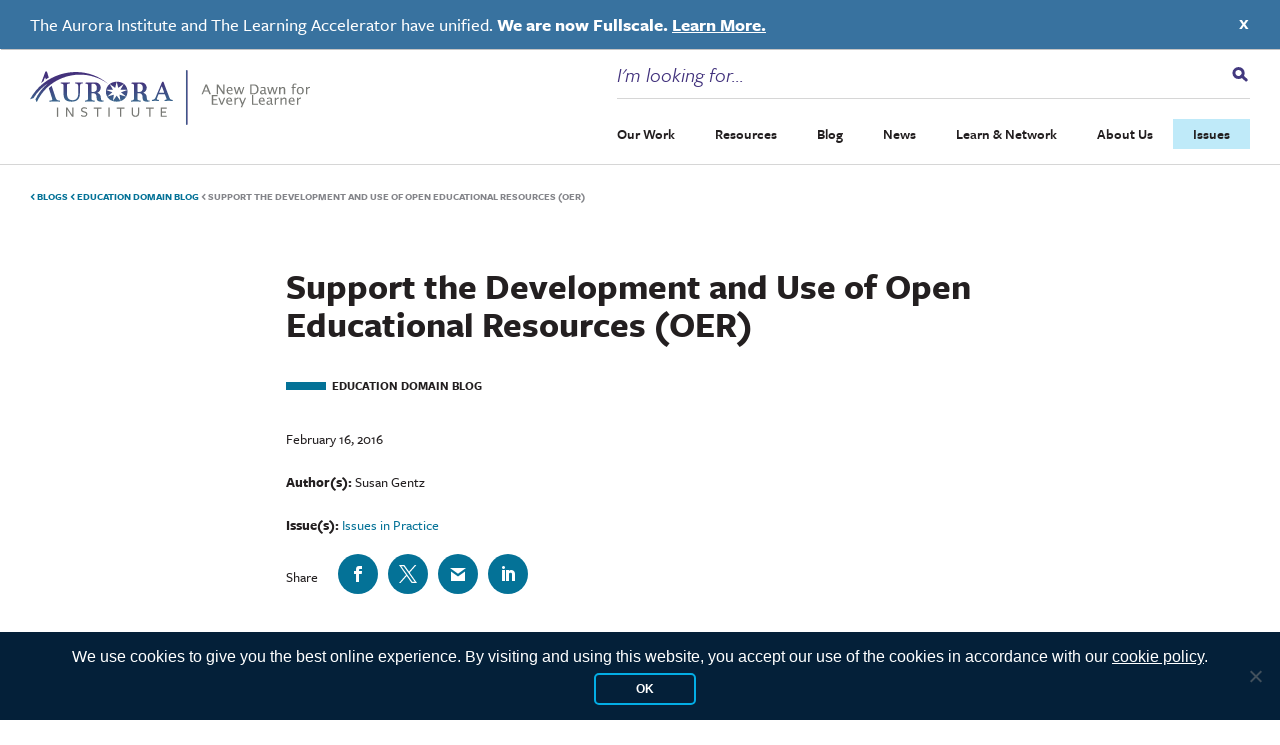

--- FILE ---
content_type: text/html; charset=UTF-8
request_url: https://aurora-institute.org/blog/support-the-development-and-use-of-open-educational-resources-oer/
body_size: 36517
content:
<!doctype html>
<html lang="en-US" class="no-js">
  <head>
  <meta charset="utf-8">
<script type="text/javascript">
/* <![CDATA[ */
var gform;gform||(document.addEventListener("gform_main_scripts_loaded",function(){gform.scriptsLoaded=!0}),document.addEventListener("gform/theme/scripts_loaded",function(){gform.themeScriptsLoaded=!0}),window.addEventListener("DOMContentLoaded",function(){gform.domLoaded=!0}),gform={domLoaded:!1,scriptsLoaded:!1,themeScriptsLoaded:!1,isFormEditor:()=>"function"==typeof InitializeEditor,callIfLoaded:function(o){return!(!gform.domLoaded||!gform.scriptsLoaded||!gform.themeScriptsLoaded&&!gform.isFormEditor()||(gform.isFormEditor()&&console.warn("The use of gform.initializeOnLoaded() is deprecated in the form editor context and will be removed in Gravity Forms 3.1."),o(),0))},initializeOnLoaded:function(o){gform.callIfLoaded(o)||(document.addEventListener("gform_main_scripts_loaded",()=>{gform.scriptsLoaded=!0,gform.callIfLoaded(o)}),document.addEventListener("gform/theme/scripts_loaded",()=>{gform.themeScriptsLoaded=!0,gform.callIfLoaded(o)}),window.addEventListener("DOMContentLoaded",()=>{gform.domLoaded=!0,gform.callIfLoaded(o)}))},hooks:{action:{},filter:{}},addAction:function(o,r,e,t){gform.addHook("action",o,r,e,t)},addFilter:function(o,r,e,t){gform.addHook("filter",o,r,e,t)},doAction:function(o){gform.doHook("action",o,arguments)},applyFilters:function(o){return gform.doHook("filter",o,arguments)},removeAction:function(o,r){gform.removeHook("action",o,r)},removeFilter:function(o,r,e){gform.removeHook("filter",o,r,e)},addHook:function(o,r,e,t,n){null==gform.hooks[o][r]&&(gform.hooks[o][r]=[]);var d=gform.hooks[o][r];null==n&&(n=r+"_"+d.length),gform.hooks[o][r].push({tag:n,callable:e,priority:t=null==t?10:t})},doHook:function(r,o,e){var t;if(e=Array.prototype.slice.call(e,1),null!=gform.hooks[r][o]&&((o=gform.hooks[r][o]).sort(function(o,r){return o.priority-r.priority}),o.forEach(function(o){"function"!=typeof(t=o.callable)&&(t=window[t]),"action"==r?t.apply(null,e):e[0]=t.apply(null,e)})),"filter"==r)return e[0]},removeHook:function(o,r,t,n){var e;null!=gform.hooks[o][r]&&(e=(e=gform.hooks[o][r]).filter(function(o,r,e){return!!(null!=n&&n!=o.tag||null!=t&&t!=o.priority)}),gform.hooks[o][r]=e)}});
/* ]]> */
</script>

  <meta http-equiv="x-ua-compatible" content="ie=edge">
  <meta name="viewport" content="width=device-width, initial-scale=1, shrink-to-fit=no">
  <script>
		// Prevents flash of unstyle cotnent for JS manipulated elements.
		document.querySelector('html').classList.remove('no-js');
	</script>
  <script>var et_site_url='https://aurora-institute.org';var et_post_id='1506';function et_core_page_resource_fallback(a,b){"undefined"===typeof b&&(b=a.sheet.cssRules&&0===a.sheet.cssRules.length);b&&(a.onerror=null,a.onload=null,a.href?a.href=et_site_url+"/?et_core_page_resource="+a.id+et_post_id:a.src&&(a.src=et_site_url+"/?et_core_page_resource="+a.id+et_post_id))}
</script><meta name='robots' content='index, follow, max-image-preview:large, max-snippet:-1, max-video-preview:-1' />
	<style>img:is([sizes="auto" i], [sizes^="auto," i]) { contain-intrinsic-size: 3000px 1500px }</style>
	
	<!-- This site is optimized with the Yoast SEO plugin v26.7 - https://yoast.com/wordpress/plugins/seo/ -->
	<title>Support the Development and Use of Open Educational Resources (OER) - Aurora Institute</title>
	<link rel="canonical" href="https://aurora-institute.org/blog/support-the-development-and-use-of-open-educational-resources-oer/" />
	<meta property="og:locale" content="en_US" />
	<meta property="og:type" content="article" />
	<meta property="og:title" content="Support the Development and Use of Open Educational Resources (OER) - Aurora Institute" />
	<meta property="og:description" content="Open educational resources (OER) are “teaching, learning, and research resources that reside in the public domain or..." />
	<meta property="og:url" content="https://aurora-institute.org/blog/support-the-development-and-use-of-open-educational-resources-oer/" />
	<meta property="og:site_name" content="Aurora Institute" />
	<meta property="article:publisher" content="https://www.facebook.com/AuroraInst" />
	<meta property="article:published_time" content="2016-02-16T05:00:00+00:00" />
	<meta property="article:modified_time" content="2022-11-07T16:55:13+00:00" />
	<meta property="og:image" content="https://aurora-institute.org/wp-content/uploads/bigstock-Education-5340453-300x199.jpg" />
	<meta name="author" content="Visceral_Dev_Admin" />
	<meta name="twitter:card" content="summary_large_image" />
	<meta name="twitter:creator" content="@Aurora_Inst" />
	<meta name="twitter:site" content="@Aurora_Inst" />
	<meta name="twitter:label1" content="Written by" />
	<meta name="twitter:data1" content="Susan Gentz" />
	<meta name="twitter:label2" content="Est. reading time" />
	<meta name="twitter:data2" content="3 minutes" />
	<script type="application/ld+json" class="yoast-schema-graph">{"@context":"https://schema.org","@graph":[{"@type":"Article","@id":"https://aurora-institute.org/blog/support-the-development-and-use-of-open-educational-resources-oer/#article","isPartOf":{"@id":"https://aurora-institute.org/blog/support-the-development-and-use-of-open-educational-resources-oer/"},"author":{"name":"Visceral_Dev_Admin","@id":"https://aurora-institute.org/#/schema/person/04f5148c6f96c665d4f7489488c5d98d"},"headline":"Support the Development and Use of Open Educational Resources (OER)","datePublished":"2016-02-16T05:00:00+00:00","dateModified":"2022-11-07T16:55:13+00:00","mainEntityOfPage":{"@id":"https://aurora-institute.org/blog/support-the-development-and-use-of-open-educational-resources-oer/"},"wordCount":433,"publisher":{"@id":"https://aurora-institute.org/#organization"},"image":{"@id":"https://aurora-institute.org/blog/support-the-development-and-use-of-open-educational-resources-oer/#primaryimage"},"thumbnailUrl":"https://aurora-institute.org/wp-content/uploads/bigstock-Education-5340453-300x199.jpg","inLanguage":"en-US"},{"@type":"WebPage","@id":"https://aurora-institute.org/blog/support-the-development-and-use-of-open-educational-resources-oer/","url":"https://aurora-institute.org/blog/support-the-development-and-use-of-open-educational-resources-oer/","name":"Support the Development and Use of Open Educational Resources (OER) - Aurora Institute","isPartOf":{"@id":"https://aurora-institute.org/#website"},"primaryImageOfPage":{"@id":"https://aurora-institute.org/blog/support-the-development-and-use-of-open-educational-resources-oer/#primaryimage"},"image":{"@id":"https://aurora-institute.org/blog/support-the-development-and-use-of-open-educational-resources-oer/#primaryimage"},"thumbnailUrl":"https://aurora-institute.org/wp-content/uploads/bigstock-Education-5340453-300x199.jpg","datePublished":"2016-02-16T05:00:00+00:00","dateModified":"2022-11-07T16:55:13+00:00","inLanguage":"en-US","potentialAction":[{"@type":"ReadAction","target":["https://aurora-institute.org/blog/support-the-development-and-use-of-open-educational-resources-oer/"]}]},{"@type":"ImageObject","inLanguage":"en-US","@id":"https://aurora-institute.org/blog/support-the-development-and-use-of-open-educational-resources-oer/#primaryimage","url":"https://aurora-institute.org/wp-content/uploads/bigstock-Education-5340453.jpg","contentUrl":"https://aurora-institute.org/wp-content/uploads/bigstock-Education-5340453.jpg","width":2560,"height":1702},{"@type":"WebSite","@id":"https://aurora-institute.org/#website","url":"https://aurora-institute.org/","name":"Aurora Institute","description":"","publisher":{"@id":"https://aurora-institute.org/#organization"},"potentialAction":[{"@type":"SearchAction","target":{"@type":"EntryPoint","urlTemplate":"https://aurora-institute.org/?s={search_term_string}"},"query-input":{"@type":"PropertyValueSpecification","valueRequired":true,"valueName":"search_term_string"}}],"inLanguage":"en-US"},{"@type":"Organization","@id":"https://aurora-institute.org/#organization","name":"Aurora Institute","url":"https://aurora-institute.org/","logo":{"@type":"ImageObject","inLanguage":"en-US","@id":"https://aurora-institute.org/#/schema/logo/image/","url":"https://aurora-institute.org/wp-content/uploads/AI-logo.png","contentUrl":"https://aurora-institute.org/wp-content/uploads/AI-logo.png","width":714,"height":156,"caption":"Aurora Institute"},"image":{"@id":"https://aurora-institute.org/#/schema/logo/image/"},"sameAs":["https://www.facebook.com/AuroraInst","https://x.com/Aurora_Inst","https://www.youtube.com/user/inacolvideo"]},{"@type":"Person","@id":"https://aurora-institute.org/#/schema/person/04f5148c6f96c665d4f7489488c5d98d","name":"Visceral_Dev_Admin","image":{"@type":"ImageObject","inLanguage":"en-US","@id":"https://aurora-institute.org/#/schema/person/image/","url":"https://secure.gravatar.com/avatar/659656c63d54cf515637eb66499864db6774ac428a61168e606c7895b044b89a?s=96&d=mm&r=g","contentUrl":"https://secure.gravatar.com/avatar/659656c63d54cf515637eb66499864db6774ac428a61168e606c7895b044b89a?s=96&d=mm&r=g","caption":"Visceral_Dev_Admin"}}]}</script>
	<!-- / Yoast SEO plugin. -->


<link rel='dns-prefetch' href='//js.hs-scripts.com' />
<link rel='dns-prefetch' href='//www.googletagmanager.com' />
<link rel='dns-prefetch' href='//fonts.googleapis.com' />
<link rel='dns-prefetch' href='//use.typekit.net' />
<script type="text/javascript">
/* <![CDATA[ */
window._wpemojiSettings = {"baseUrl":"https:\/\/s.w.org\/images\/core\/emoji\/16.0.1\/72x72\/","ext":".png","svgUrl":"https:\/\/s.w.org\/images\/core\/emoji\/16.0.1\/svg\/","svgExt":".svg","source":{"concatemoji":"https:\/\/aurora-institute.org\/wp-includes\/js\/wp-emoji-release.min.js?ver=6.8.3"}};
/*! This file is auto-generated */
!function(s,n){var o,i,e;function c(e){try{var t={supportTests:e,timestamp:(new Date).valueOf()};sessionStorage.setItem(o,JSON.stringify(t))}catch(e){}}function p(e,t,n){e.clearRect(0,0,e.canvas.width,e.canvas.height),e.fillText(t,0,0);var t=new Uint32Array(e.getImageData(0,0,e.canvas.width,e.canvas.height).data),a=(e.clearRect(0,0,e.canvas.width,e.canvas.height),e.fillText(n,0,0),new Uint32Array(e.getImageData(0,0,e.canvas.width,e.canvas.height).data));return t.every(function(e,t){return e===a[t]})}function u(e,t){e.clearRect(0,0,e.canvas.width,e.canvas.height),e.fillText(t,0,0);for(var n=e.getImageData(16,16,1,1),a=0;a<n.data.length;a++)if(0!==n.data[a])return!1;return!0}function f(e,t,n,a){switch(t){case"flag":return n(e,"\ud83c\udff3\ufe0f\u200d\u26a7\ufe0f","\ud83c\udff3\ufe0f\u200b\u26a7\ufe0f")?!1:!n(e,"\ud83c\udde8\ud83c\uddf6","\ud83c\udde8\u200b\ud83c\uddf6")&&!n(e,"\ud83c\udff4\udb40\udc67\udb40\udc62\udb40\udc65\udb40\udc6e\udb40\udc67\udb40\udc7f","\ud83c\udff4\u200b\udb40\udc67\u200b\udb40\udc62\u200b\udb40\udc65\u200b\udb40\udc6e\u200b\udb40\udc67\u200b\udb40\udc7f");case"emoji":return!a(e,"\ud83e\udedf")}return!1}function g(e,t,n,a){var r="undefined"!=typeof WorkerGlobalScope&&self instanceof WorkerGlobalScope?new OffscreenCanvas(300,150):s.createElement("canvas"),o=r.getContext("2d",{willReadFrequently:!0}),i=(o.textBaseline="top",o.font="600 32px Arial",{});return e.forEach(function(e){i[e]=t(o,e,n,a)}),i}function t(e){var t=s.createElement("script");t.src=e,t.defer=!0,s.head.appendChild(t)}"undefined"!=typeof Promise&&(o="wpEmojiSettingsSupports",i=["flag","emoji"],n.supports={everything:!0,everythingExceptFlag:!0},e=new Promise(function(e){s.addEventListener("DOMContentLoaded",e,{once:!0})}),new Promise(function(t){var n=function(){try{var e=JSON.parse(sessionStorage.getItem(o));if("object"==typeof e&&"number"==typeof e.timestamp&&(new Date).valueOf()<e.timestamp+604800&&"object"==typeof e.supportTests)return e.supportTests}catch(e){}return null}();if(!n){if("undefined"!=typeof Worker&&"undefined"!=typeof OffscreenCanvas&&"undefined"!=typeof URL&&URL.createObjectURL&&"undefined"!=typeof Blob)try{var e="postMessage("+g.toString()+"("+[JSON.stringify(i),f.toString(),p.toString(),u.toString()].join(",")+"));",a=new Blob([e],{type:"text/javascript"}),r=new Worker(URL.createObjectURL(a),{name:"wpTestEmojiSupports"});return void(r.onmessage=function(e){c(n=e.data),r.terminate(),t(n)})}catch(e){}c(n=g(i,f,p,u))}t(n)}).then(function(e){for(var t in e)n.supports[t]=e[t],n.supports.everything=n.supports.everything&&n.supports[t],"flag"!==t&&(n.supports.everythingExceptFlag=n.supports.everythingExceptFlag&&n.supports[t]);n.supports.everythingExceptFlag=n.supports.everythingExceptFlag&&!n.supports.flag,n.DOMReady=!1,n.readyCallback=function(){n.DOMReady=!0}}).then(function(){return e}).then(function(){var e;n.supports.everything||(n.readyCallback(),(e=n.source||{}).concatemoji?t(e.concatemoji):e.wpemoji&&e.twemoji&&(t(e.twemoji),t(e.wpemoji)))}))}((window,document),window._wpemojiSettings);
/* ]]> */
</script>
<link rel='stylesheet' id='wpmf-bakery-style-css' href='https://aurora-institute.org/wp-content/plugins/wp-media-folder/assets/css/vc_style.css?ver=6.1.9' type='text/css' media='all' />
<link rel='stylesheet' id='wpmf-bakery-display-gallery-style-css' href='https://aurora-institute.org/wp-content/plugins/wp-media-folder/assets/css/display-gallery/style-display-gallery.css?ver=6.1.9' type='text/css' media='all' />
<style id='wp-emoji-styles-inline-css' type='text/css'>

	img.wp-smiley, img.emoji {
		display: inline !important;
		border: none !important;
		box-shadow: none !important;
		height: 1em !important;
		width: 1em !important;
		margin: 0 0.07em !important;
		vertical-align: -0.1em !important;
		background: none !important;
		padding: 0 !important;
	}
</style>
<link rel='stylesheet' id='wp-block-library-css' href='https://aurora-institute.org/wp-includes/css/dist/block-library/style.min.css?ver=6.8.3' type='text/css' media='all' />
<style id='safe-svg-svg-icon-style-inline-css' type='text/css'>
.safe-svg-cover{text-align:center}.safe-svg-cover .safe-svg-inside{display:inline-block;max-width:100%}.safe-svg-cover svg{fill:currentColor;height:100%;max-height:100%;max-width:100%;width:100%}

</style>
<link rel='stylesheet' id='wpmf-gallery-popup-style-css' href='https://aurora-institute.org/wp-content/plugins/wp-media-folder/assets/css/display-gallery/magnific-popup.css?ver=0.9.9' type='text/css' media='all' />
<link rel='stylesheet' id='wpmf-gallery-style-css' href='https://aurora-institute.org/wp-content/plugins/wp-media-folder/assets/css/display-gallery/style-display-gallery.css?ver=6.1.9' type='text/css' media='all' />
<link rel='stylesheet' id='wpmf-slick-style-css' href='https://aurora-institute.org/wp-content/plugins/wp-media-folder/assets/js/slick/slick.css?ver=6.1.9' type='text/css' media='all' />
<link rel='stylesheet' id='wpmf-slick-theme-style-css' href='https://aurora-institute.org/wp-content/plugins/wp-media-folder/assets/js/slick/slick-theme.css?ver=6.1.9' type='text/css' media='all' />
<link rel='stylesheet' id='wp-components-css' href='https://aurora-institute.org/wp-includes/css/dist/components/style.min.css?ver=6.8.3' type='text/css' media='all' />
<link rel='stylesheet' id='wp-preferences-css' href='https://aurora-institute.org/wp-includes/css/dist/preferences/style.min.css?ver=6.8.3' type='text/css' media='all' />
<link rel='stylesheet' id='wp-block-editor-css' href='https://aurora-institute.org/wp-includes/css/dist/block-editor/style.min.css?ver=6.8.3' type='text/css' media='all' />
<link rel='stylesheet' id='popup-maker-block-library-style-css' href='https://aurora-institute.org/wp-content/plugins/popup-maker/dist/packages/block-library-style.css?ver=dbea705cfafe089d65f1' type='text/css' media='all' />
<style id='global-styles-inline-css' type='text/css'>
:root{--wp--preset--aspect-ratio--square: 1;--wp--preset--aspect-ratio--4-3: 4/3;--wp--preset--aspect-ratio--3-4: 3/4;--wp--preset--aspect-ratio--3-2: 3/2;--wp--preset--aspect-ratio--2-3: 2/3;--wp--preset--aspect-ratio--16-9: 16/9;--wp--preset--aspect-ratio--9-16: 9/16;--wp--preset--color--black: #000000;--wp--preset--color--cyan-bluish-gray: #abb8c3;--wp--preset--color--white: #ffffff;--wp--preset--color--pale-pink: #f78da7;--wp--preset--color--vivid-red: #cf2e2e;--wp--preset--color--luminous-vivid-orange: #ff6900;--wp--preset--color--luminous-vivid-amber: #fcb900;--wp--preset--color--light-green-cyan: #7bdcb5;--wp--preset--color--vivid-green-cyan: #00d084;--wp--preset--color--pale-cyan-blue: #8ed1fc;--wp--preset--color--vivid-cyan-blue: #0693e3;--wp--preset--color--vivid-purple: #9b51e0;--wp--preset--gradient--vivid-cyan-blue-to-vivid-purple: linear-gradient(135deg,rgba(6,147,227,1) 0%,rgb(155,81,224) 100%);--wp--preset--gradient--light-green-cyan-to-vivid-green-cyan: linear-gradient(135deg,rgb(122,220,180) 0%,rgb(0,208,130) 100%);--wp--preset--gradient--luminous-vivid-amber-to-luminous-vivid-orange: linear-gradient(135deg,rgba(252,185,0,1) 0%,rgba(255,105,0,1) 100%);--wp--preset--gradient--luminous-vivid-orange-to-vivid-red: linear-gradient(135deg,rgba(255,105,0,1) 0%,rgb(207,46,46) 100%);--wp--preset--gradient--very-light-gray-to-cyan-bluish-gray: linear-gradient(135deg,rgb(238,238,238) 0%,rgb(169,184,195) 100%);--wp--preset--gradient--cool-to-warm-spectrum: linear-gradient(135deg,rgb(74,234,220) 0%,rgb(151,120,209) 20%,rgb(207,42,186) 40%,rgb(238,44,130) 60%,rgb(251,105,98) 80%,rgb(254,248,76) 100%);--wp--preset--gradient--blush-light-purple: linear-gradient(135deg,rgb(255,206,236) 0%,rgb(152,150,240) 100%);--wp--preset--gradient--blush-bordeaux: linear-gradient(135deg,rgb(254,205,165) 0%,rgb(254,45,45) 50%,rgb(107,0,62) 100%);--wp--preset--gradient--luminous-dusk: linear-gradient(135deg,rgb(255,203,112) 0%,rgb(199,81,192) 50%,rgb(65,88,208) 100%);--wp--preset--gradient--pale-ocean: linear-gradient(135deg,rgb(255,245,203) 0%,rgb(182,227,212) 50%,rgb(51,167,181) 100%);--wp--preset--gradient--electric-grass: linear-gradient(135deg,rgb(202,248,128) 0%,rgb(113,206,126) 100%);--wp--preset--gradient--midnight: linear-gradient(135deg,rgb(2,3,129) 0%,rgb(40,116,252) 100%);--wp--preset--font-size--small: 13px;--wp--preset--font-size--medium: 20px;--wp--preset--font-size--large: 36px;--wp--preset--font-size--x-large: 42px;--wp--preset--spacing--20: 0.44rem;--wp--preset--spacing--30: 0.67rem;--wp--preset--spacing--40: 1rem;--wp--preset--spacing--50: 1.5rem;--wp--preset--spacing--60: 2.25rem;--wp--preset--spacing--70: 3.38rem;--wp--preset--spacing--80: 5.06rem;--wp--preset--shadow--natural: 6px 6px 9px rgba(0, 0, 0, 0.2);--wp--preset--shadow--deep: 12px 12px 50px rgba(0, 0, 0, 0.4);--wp--preset--shadow--sharp: 6px 6px 0px rgba(0, 0, 0, 0.2);--wp--preset--shadow--outlined: 6px 6px 0px -3px rgba(255, 255, 255, 1), 6px 6px rgba(0, 0, 0, 1);--wp--preset--shadow--crisp: 6px 6px 0px rgba(0, 0, 0, 1);}:where(body) { margin: 0; }.wp-site-blocks > .alignleft { float: left; margin-right: 2em; }.wp-site-blocks > .alignright { float: right; margin-left: 2em; }.wp-site-blocks > .aligncenter { justify-content: center; margin-left: auto; margin-right: auto; }:where(.is-layout-flex){gap: 0.5em;}:where(.is-layout-grid){gap: 0.5em;}.is-layout-flow > .alignleft{float: left;margin-inline-start: 0;margin-inline-end: 2em;}.is-layout-flow > .alignright{float: right;margin-inline-start: 2em;margin-inline-end: 0;}.is-layout-flow > .aligncenter{margin-left: auto !important;margin-right: auto !important;}.is-layout-constrained > .alignleft{float: left;margin-inline-start: 0;margin-inline-end: 2em;}.is-layout-constrained > .alignright{float: right;margin-inline-start: 2em;margin-inline-end: 0;}.is-layout-constrained > .aligncenter{margin-left: auto !important;margin-right: auto !important;}.is-layout-constrained > :where(:not(.alignleft):not(.alignright):not(.alignfull)){margin-left: auto !important;margin-right: auto !important;}body .is-layout-flex{display: flex;}.is-layout-flex{flex-wrap: wrap;align-items: center;}.is-layout-flex > :is(*, div){margin: 0;}body .is-layout-grid{display: grid;}.is-layout-grid > :is(*, div){margin: 0;}body{padding-top: 0px;padding-right: 0px;padding-bottom: 0px;padding-left: 0px;}a:where(:not(.wp-element-button)){text-decoration: underline;}:root :where(.wp-element-button, .wp-block-button__link){background-color: #32373c;border-width: 0;color: #fff;font-family: inherit;font-size: inherit;line-height: inherit;padding: calc(0.667em + 2px) calc(1.333em + 2px);text-decoration: none;}.has-black-color{color: var(--wp--preset--color--black) !important;}.has-cyan-bluish-gray-color{color: var(--wp--preset--color--cyan-bluish-gray) !important;}.has-white-color{color: var(--wp--preset--color--white) !important;}.has-pale-pink-color{color: var(--wp--preset--color--pale-pink) !important;}.has-vivid-red-color{color: var(--wp--preset--color--vivid-red) !important;}.has-luminous-vivid-orange-color{color: var(--wp--preset--color--luminous-vivid-orange) !important;}.has-luminous-vivid-amber-color{color: var(--wp--preset--color--luminous-vivid-amber) !important;}.has-light-green-cyan-color{color: var(--wp--preset--color--light-green-cyan) !important;}.has-vivid-green-cyan-color{color: var(--wp--preset--color--vivid-green-cyan) !important;}.has-pale-cyan-blue-color{color: var(--wp--preset--color--pale-cyan-blue) !important;}.has-vivid-cyan-blue-color{color: var(--wp--preset--color--vivid-cyan-blue) !important;}.has-vivid-purple-color{color: var(--wp--preset--color--vivid-purple) !important;}.has-black-background-color{background-color: var(--wp--preset--color--black) !important;}.has-cyan-bluish-gray-background-color{background-color: var(--wp--preset--color--cyan-bluish-gray) !important;}.has-white-background-color{background-color: var(--wp--preset--color--white) !important;}.has-pale-pink-background-color{background-color: var(--wp--preset--color--pale-pink) !important;}.has-vivid-red-background-color{background-color: var(--wp--preset--color--vivid-red) !important;}.has-luminous-vivid-orange-background-color{background-color: var(--wp--preset--color--luminous-vivid-orange) !important;}.has-luminous-vivid-amber-background-color{background-color: var(--wp--preset--color--luminous-vivid-amber) !important;}.has-light-green-cyan-background-color{background-color: var(--wp--preset--color--light-green-cyan) !important;}.has-vivid-green-cyan-background-color{background-color: var(--wp--preset--color--vivid-green-cyan) !important;}.has-pale-cyan-blue-background-color{background-color: var(--wp--preset--color--pale-cyan-blue) !important;}.has-vivid-cyan-blue-background-color{background-color: var(--wp--preset--color--vivid-cyan-blue) !important;}.has-vivid-purple-background-color{background-color: var(--wp--preset--color--vivid-purple) !important;}.has-black-border-color{border-color: var(--wp--preset--color--black) !important;}.has-cyan-bluish-gray-border-color{border-color: var(--wp--preset--color--cyan-bluish-gray) !important;}.has-white-border-color{border-color: var(--wp--preset--color--white) !important;}.has-pale-pink-border-color{border-color: var(--wp--preset--color--pale-pink) !important;}.has-vivid-red-border-color{border-color: var(--wp--preset--color--vivid-red) !important;}.has-luminous-vivid-orange-border-color{border-color: var(--wp--preset--color--luminous-vivid-orange) !important;}.has-luminous-vivid-amber-border-color{border-color: var(--wp--preset--color--luminous-vivid-amber) !important;}.has-light-green-cyan-border-color{border-color: var(--wp--preset--color--light-green-cyan) !important;}.has-vivid-green-cyan-border-color{border-color: var(--wp--preset--color--vivid-green-cyan) !important;}.has-pale-cyan-blue-border-color{border-color: var(--wp--preset--color--pale-cyan-blue) !important;}.has-vivid-cyan-blue-border-color{border-color: var(--wp--preset--color--vivid-cyan-blue) !important;}.has-vivid-purple-border-color{border-color: var(--wp--preset--color--vivid-purple) !important;}.has-vivid-cyan-blue-to-vivid-purple-gradient-background{background: var(--wp--preset--gradient--vivid-cyan-blue-to-vivid-purple) !important;}.has-light-green-cyan-to-vivid-green-cyan-gradient-background{background: var(--wp--preset--gradient--light-green-cyan-to-vivid-green-cyan) !important;}.has-luminous-vivid-amber-to-luminous-vivid-orange-gradient-background{background: var(--wp--preset--gradient--luminous-vivid-amber-to-luminous-vivid-orange) !important;}.has-luminous-vivid-orange-to-vivid-red-gradient-background{background: var(--wp--preset--gradient--luminous-vivid-orange-to-vivid-red) !important;}.has-very-light-gray-to-cyan-bluish-gray-gradient-background{background: var(--wp--preset--gradient--very-light-gray-to-cyan-bluish-gray) !important;}.has-cool-to-warm-spectrum-gradient-background{background: var(--wp--preset--gradient--cool-to-warm-spectrum) !important;}.has-blush-light-purple-gradient-background{background: var(--wp--preset--gradient--blush-light-purple) !important;}.has-blush-bordeaux-gradient-background{background: var(--wp--preset--gradient--blush-bordeaux) !important;}.has-luminous-dusk-gradient-background{background: var(--wp--preset--gradient--luminous-dusk) !important;}.has-pale-ocean-gradient-background{background: var(--wp--preset--gradient--pale-ocean) !important;}.has-electric-grass-gradient-background{background: var(--wp--preset--gradient--electric-grass) !important;}.has-midnight-gradient-background{background: var(--wp--preset--gradient--midnight) !important;}.has-small-font-size{font-size: var(--wp--preset--font-size--small) !important;}.has-medium-font-size{font-size: var(--wp--preset--font-size--medium) !important;}.has-large-font-size{font-size: var(--wp--preset--font-size--large) !important;}.has-x-large-font-size{font-size: var(--wp--preset--font-size--x-large) !important;}
:where(.wp-block-post-template.is-layout-flex){gap: 1.25em;}:where(.wp-block-post-template.is-layout-grid){gap: 1.25em;}
:where(.wp-block-columns.is-layout-flex){gap: 2em;}:where(.wp-block-columns.is-layout-grid){gap: 2em;}
:root :where(.wp-block-pullquote){font-size: 1.5em;line-height: 1.6;}
</style>
<link rel='stylesheet' id='cookie-notice-front-css' href='https://aurora-institute.org/wp-content/plugins/cookie-notice/css/front.min.css?ver=2.5.11' type='text/css' media='all' />
<link rel='stylesheet' id='vc_extend_style-css' href='https://aurora-institute.org/wp-content/plugins/vc-visceral-addons/assets/vc_extend.css?ver=6.8.3' type='text/css' media='all' />
<link rel='stylesheet' id='vc-img-credits-css' href='https://aurora-institute.org/wp-content/plugins/vc-visceral-addons/assets/vc_extend.css?ver=6.8.3' type='text/css' media='all' />
<link rel='stylesheet' id='vc-callout-box-css' href='https://aurora-institute.org/wp-content/plugins/vc-visceral-addons/assets/vc_extend.css?ver=6.8.3' type='text/css' media='all' />
<link rel='stylesheet' id='vc-author-blockquote-css' href='https://aurora-institute.org/wp-content/plugins/vc-visceral-addons/assets/vc_extend.css?ver=6.8.3' type='text/css' media='all' />
<link rel='stylesheet' id='et_monarch-css-css' href='https://aurora-institute.org/wp-content/plugins/monarch/css/style.css?ver=1.4.14' type='text/css' media='all' />
<link rel='stylesheet' id='et-gf-open-sans-css' href='https://fonts.googleapis.com/css?family=Open+Sans:400,700' type='text/css' media='all' />
<link rel='stylesheet' id='search-filter-plugin-styles-css' href='https://aurora-institute.org/wp-content/plugins/search-filter-pro/public/assets/css/search-filter.min.css?ver=2.5.21' type='text/css' media='all' />
<link rel='stylesheet' id='popup-maker-site-css' href='//aurora-institute.org/wp-content/uploads/pum/pum-site-styles-1.css?generated=1761069012&#038;ver=1.21.5' type='text/css' media='all' />
<link rel='stylesheet' id='bsf-Defaults-css' href='https://aurora-institute.org/wp-content/uploads/smile_fonts/Defaults/Defaults.css?ver=3.21.0' type='text/css' media='all' />
<link rel='stylesheet' id='sage/main.css-css' href='https://aurora-institute.org/wp-content/themes/aurora-institute/dist/styles/main.css' type='text/css' media='all' />
<link rel='stylesheet' id='adobe-fonts-css' href='https://use.typekit.net/aib4rdg.css' type='text/css' media='all' />
<script type="text/javascript" src="https://aurora-institute.org/wp-includes/js/jquery/jquery.min.js?ver=3.7.1" id="jquery-core-js"></script>
<script type="text/javascript" src="https://aurora-institute.org/wp-includes/js/jquery/jquery-migrate.min.js?ver=3.4.1" id="jquery-migrate-js"></script>
<script type="text/javascript" id="cookie-notice-front-js-before">
/* <![CDATA[ */
var cnArgs = {"ajaxUrl":"https:\/\/aurora-institute.org\/wp-admin\/admin-ajax.php","nonce":"c683f031ed","hideEffect":"fade","position":"bottom","onScroll":false,"onScrollOffset":100,"onClick":false,"cookieName":"cookie_notice_accepted","cookieTime":15811200,"cookieTimeRejected":3600,"globalCookie":false,"redirection":false,"cache":true,"revokeCookies":false,"revokeCookiesOpt":"automatic"};
/* ]]> */
</script>
<script type="text/javascript" src="https://aurora-institute.org/wp-content/plugins/cookie-notice/js/front.min.js?ver=2.5.11" id="cookie-notice-front-js"></script>
<script type="text/javascript" src="https://aurora-institute.org/wp-content/plugins/vc-visceral-addons/assets/vc_extend.js?ver=6.8.3" id="vc_extend_js-js"></script>
<script type="text/javascript" src="https://aurora-institute.org/wp-content/plugins/vc-visceral-addons/assets/waypoints.js?ver=6.8.3" id="waypoints-js"></script>
<script type="text/javascript" src="https://aurora-institute.org/wp-content/plugins/vc-visceral-addons/assets/counterup.js?ver=6.8.3" id="counterup-js"></script>
<script type="text/javascript" id="search-filter-plugin-build-js-extra">
/* <![CDATA[ */
var SF_LDATA = {"ajax_url":"https:\/\/aurora-institute.org\/wp-admin\/admin-ajax.php","home_url":"https:\/\/aurora-institute.org\/","extensions":[]};
/* ]]> */
</script>
<script type="text/javascript" src="https://aurora-institute.org/wp-content/plugins/search-filter-pro/public/assets/js/search-filter-build.min.js?ver=2.5.21" id="search-filter-plugin-build-js"></script>
<script type="text/javascript" src="https://aurora-institute.org/wp-content/plugins/search-filter-pro/public/assets/js/chosen.jquery.min.js?ver=2.5.21" id="search-filter-plugin-chosen-js"></script>

<!-- Google tag (gtag.js) snippet added by Site Kit -->
<!-- Google Analytics snippet added by Site Kit -->
<script type="text/javascript" src="https://www.googletagmanager.com/gtag/js?id=G-R2M14Y1CL5" id="google_gtagjs-js" async></script>
<script type="text/javascript" id="google_gtagjs-js-after">
/* <![CDATA[ */
window.dataLayer = window.dataLayer || [];function gtag(){dataLayer.push(arguments);}
gtag("set","linker",{"domains":["aurora-institute.org"]});
gtag("js", new Date());
gtag("set", "developer_id.dZTNiMT", true);
gtag("config", "G-R2M14Y1CL5");
 window._googlesitekit = window._googlesitekit || {}; window._googlesitekit.throttledEvents = []; window._googlesitekit.gtagEvent = (name, data) => { var key = JSON.stringify( { name, data } ); if ( !! window._googlesitekit.throttledEvents[ key ] ) { return; } window._googlesitekit.throttledEvents[ key ] = true; setTimeout( () => { delete window._googlesitekit.throttledEvents[ key ]; }, 5 ); gtag( "event", name, { ...data, event_source: "site-kit" } ); }; 
/* ]]> */
</script>
<script></script><link rel="https://api.w.org/" href="https://aurora-institute.org/wp-json/" /><link rel="alternate" title="JSON" type="application/json" href="https://aurora-institute.org/wp-json/wp/v2/posts/1506" /><link rel="EditURI" type="application/rsd+xml" title="RSD" href="https://aurora-institute.org/xmlrpc.php?rsd" />
<meta name="generator" content="WordPress 6.8.3" />
<link rel='shortlink' href='https://aurora-institute.org/?p=1506' />
<link rel="alternate" title="oEmbed (JSON)" type="application/json+oembed" href="https://aurora-institute.org/wp-json/oembed/1.0/embed?url=https%3A%2F%2Faurora-institute.org%2Fblog%2Fsupport-the-development-and-use-of-open-educational-resources-oer%2F" />
<link rel="alternate" title="oEmbed (XML)" type="text/xml+oembed" href="https://aurora-institute.org/wp-json/oembed/1.0/embed?url=https%3A%2F%2Faurora-institute.org%2Fblog%2Fsupport-the-development-and-use-of-open-educational-resources-oer%2F&#038;format=xml" />
<meta name="generator" content="Site Kit by Google 1.170.0" />			<!-- DO NOT COPY THIS SNIPPET! Start of Page Analytics Tracking for HubSpot WordPress plugin v11.3.37-->
			<script class="hsq-set-content-id" data-content-id="blog-post">
				var _hsq = _hsq || [];
				_hsq.push(["setContentType", "blog-post"]);
			</script>
			<!-- DO NOT COPY THIS SNIPPET! End of Page Analytics Tracking for HubSpot WordPress plugin -->
			<!-- Stream WordPress user activity plugin v4.1.1 -->
<style type="text/css" id="et-social-custom-css">
				 
			</style><link rel="preload" href="https://aurora-institute.org/wp-content/plugins/monarch/core/admin/fonts/modules.ttf" as="font" crossorigin="anonymous">
        <script>
            window.dataLayer = window.dataLayer || [];
            window.dataLayer.push({
                'event': 'post_published_date',
                'postPublishedDate': '2016-02-16'
            });
        </script>
        <meta name="generator" content="Powered by WPBakery Page Builder - drag and drop page builder for WordPress."/>

<!-- Google Tag Manager snippet added by Site Kit -->
<script type="text/javascript">
/* <![CDATA[ */

			( function( w, d, s, l, i ) {
				w[l] = w[l] || [];
				w[l].push( {'gtm.start': new Date().getTime(), event: 'gtm.js'} );
				var f = d.getElementsByTagName( s )[0],
					j = d.createElement( s ), dl = l != 'dataLayer' ? '&l=' + l : '';
				j.async = true;
				j.src = 'https://www.googletagmanager.com/gtm.js?id=' + i + dl;
				f.parentNode.insertBefore( j, f );
			} )( window, document, 'script', 'dataLayer', 'GTM-KVWFSZX' );
			
/* ]]> */
</script>

<!-- End Google Tag Manager snippet added by Site Kit -->
<link rel="icon" href="https://aurora-institute.org/wp-content/uploads/cropped-favicon-32x32.png" sizes="32x32" />
<link rel="icon" href="https://aurora-institute.org/wp-content/uploads/cropped-favicon-192x192.png" sizes="192x192" />
<link rel="apple-touch-icon" href="https://aurora-institute.org/wp-content/uploads/cropped-favicon-180x180.png" />
<meta name="msapplication-TileImage" content="https://aurora-institute.org/wp-content/uploads/cropped-favicon-270x270.png" />
		<style type="text/css" id="wp-custom-css">
			@media (min-width: 1200px) {
.header__navigation {
    flex: 0 0 auto;
    max-width: unset;
}
}

.footer .gform_wrapper.gravity-theme .gform_footer {
		padding: 2px 8px 0;
	}
}		</style>
		<noscript><style> .wpb_animate_when_almost_visible { opacity: 1; }</style></noscript></head>
  <body class="wp-singular post-template-default single single-post postid-1506 single-format-standard wp-theme-aurora-instituteresources cookies-not-set et_monarch support-the-development-and-use-of-open-educational-resources-oer app-data index-data singular-data single-data single-post-data single-post-support-the-development-and-use-of-open-educational-resources-oer-data wpb-js-composer js-comp-ver-8.7 vc_responsive">
            <a id="skip-to-content" href="#main-content" class="no-print" aria-label="Skip to content" title="Skip to content">Skip to content</a>
                <header class="header container-fluid">
            <div class="header__quicklinks">
            <ul class="quicklinks "><li class="quicklinks__item  quicklinks__item-337"><a href="https://aurora-institute.org/symposium2025/" class="quicklinks__link">Symposium <span class="icon-offsite"></span></a></li>
</ul>
        </div>
        <div class="header__inner">
        <a class="header__brand" href="https://aurora-institute.org/">
            <span class="screen-reader-text">Aurora Institute</span>
            <svg width="408px" height="81px" viewBox="0 0 408 81" version="1.1" xmlns="http://www.w3.org/2000/svg" xmlns:xlink="http://www.w3.org/1999/xlink">
                <defs>
                    <path d="M1.4585,81 C0.811,81 0.2865,80.5059942 0.2865,79.8961395 L0.2865,1.22394767 C0.2865,0.614563953 0.811,0.120087209 1.4585,0.120087209 C2.106,0.120087209 2.631,0.614563953 2.631,1.22394767 L2.631,79.8961395 C2.631,80.5059942 2.106,81 1.4585,81" id="path-1"></path>
                    <linearGradient x1="0%" y1="50.0001165%" x2="100%" y2="50.0001165%" id="linearGradient-3">
                        <stop stop-color="#3B698E" offset="0%"></stop>
                        <stop stop-color="#42327C" offset="100%"></stop>
                    </linearGradient>
                    <path d="M71.3908508,16.4231021 C69.5292264,16.4231021 68.0527005,16.3604264 65.9989999,16.2341463 L65.9989999,16.2341463 C65.48522,16.5489179 65.4208792,17.431021 65.8707915,17.8089326 L65.8707915,17.8089326 L67.218636,17.9978883 C69.9786656,18.3757999 70.363764,19.8247703 70.363764,26.1239152 L70.363764,26.1239152 L70.363764,31.9820085 C70.363764,38.2184776 67.8601512,42.5017846 62.083202,42.5017846 L62.083202,42.5017846 C55.8572866,42.5017846 53.7387722,38.2184776 53.7387722,31.9193327 L53.7387722,31.9193327 L53.7387722,23.0374828 C53.7387722,18.6910357 53.9956622,18.4389399 56.7556919,17.9978883 L56.7556919,17.9978883 L57.9748548,17.8089326 C58.424767,17.4936968 58.3604263,16.4231021 57.8466463,16.2341463 L57.8466463,16.2341463 C55.3430335,16.3604264 53.3532007,16.4231021 51.2995002,16.4231021 L51.2995002,16.4231021 C49.2448535,16.4231021 47.2554938,16.3604264 45.0726387,16.2341463 L45.0726387,16.2341463 C44.5593318,16.4231021 44.494991,17.4936968 44.9444302,17.8089326 L44.9444302,17.8089326 L45.8428355,17.9978883 C48.5389975,18.5647557 48.8602282,18.6910357 48.8602282,23.0374828 L48.8602282,23.0374828 L48.8602282,33.1162074 C48.8602282,37.2105587 49.6947658,40.1080353 51.6202579,41.9980573 L51.6202579,41.9980573 C53.5457499,43.8249393 56.6270103,44.6439024 60.7353575,44.6439024 L60.7353575,44.6439024 C68.887238,44.6439024 72.6748276,40.4232711 72.6748276,32.35992 L72.6748276,32.35992 L72.6748276,26.1239152 C72.6748276,19.8874461 73.1881344,18.1868441 74.8572096,17.9978883 L74.8572096,17.9978883 L76.7827017,17.8089326 C77.2321409,17.4936968 77.2321409,16.5489179 76.718834,16.2341463 L76.718834,16.2341463 C74.6646604,16.3604264 73.2524752,16.4231021 71.3908508,16.4231021" id="path-4"></path>
                    <linearGradient x1="-3.37232618%" y1="105.346604%" x2="-3.37232618%" y2="-4.24485529%" id="linearGradient-6">
                        <stop stop-color="#3A698E" offset="0%"></stop>
                        <stop stop-color="#44327C" offset="100%"></stop>
                    </linearGradient>
                    <path d="M159.477323,16.2341463 C159.424753,16.2341463 159.372662,16.2370016 159.32057,16.2379533 L159.32057,16.2379533 C159.192014,16.2370016 159.062502,16.2341463 158.933946,16.2341463 L158.933946,16.2341463 C155.367824,16.2341463 151.737185,16.3635844 148.170586,16.6215088 L148.170586,16.6215088 C147.52207,16.8151901 147.651582,18.1709589 148.170586,18.2356779 L148.170586,18.2356779 L149.986144,18.4940782 C151.448053,18.6839524 151.539333,19.7446785 151.542201,23.7410794 L151.542201,23.7410794 C151.53551,23.8752762 151.531687,24.0099489 151.531687,24.1455734 L151.531687,24.1455734 L151.531687,32.0570004 L151.542201,32.0570004 L151.542201,37.6709015 C151.542201,42.1255703 151.283176,42.2550084 148.494605,42.8360521 L148.494605,42.8360521 L147.52207,43.0292575 C146.938549,43.2881337 147.003066,44.4502212 147.651582,44.6439024 L147.651582,44.6439024 C149.921627,44.5149402 151.931215,44.4502212 154.006275,44.4502212 L154.006275,44.4502212 C156.016818,44.4502212 158.155918,44.5149402 160.879972,44.6439024 L160.879972,44.6439024 C161.398498,44.4502212 161.463015,43.3523768 161.009484,43.0292575 L161.009484,43.0292575 L159.518423,42.8360521 C156.729851,42.4486896 156.470349,42.1255703 156.470349,37.6709015 L156.470349,37.6709015 L156.470349,34.4420875 L156.470349,33.0858429 C156.470349,32.9987577 156.472261,32.9207141 156.475606,32.8469535 L156.475606,32.8469535 C156.527698,32.5733252 156.768084,32.1521755 157.714812,32.0608075 L157.714812,32.0608075 C157.764992,32.0598557 157.819473,32.0584281 157.873954,32.0570004 L157.873954,32.0570004 L158.621396,32.0570004 C160.61139,32.1726382 163.977747,33.0553869 163.977747,37.8926594 L163.977747,37.8926594 C163.977747,43.1820135 165.613613,44.6439024 171.514297,44.6439024 L171.514297,44.6439024 C171.514297,44.6439024 172.761627,44.6158258 173.969291,44.3536185 L173.969291,44.3536185 C174.269415,44.2884236 174.488773,44.0304992 174.51458,43.7254631 L174.51458,43.7254631 C174.550901,43.2890854 174.185304,42.9255167 173.747066,42.9650143 L173.747066,42.9650143 C172.603919,43.0678034 170.673186,42.9136198 170.41225,40.7617116 L170.41225,40.7617116 C170.158483,38.6707155 170.099701,38.2271997 170.088231,38.1581978 L170.088231,38.1581978 C170.093966,37.8393614 170.089187,33.0373036 164.918741,31.5401999 L164.918741,31.5401999 C167.910899,30.4057131 170.038051,27.5238122 170.038051,24.1460493 L170.038051,24.1460493 L170.038051,24.1455734 C170.038051,19.7760863 166.48101,16.2341463 162.092415,16.2341463 L162.092415,16.2341463 L159.477323,16.2341463 Z M156.470349,28.6954172 L156.470349,19.914566 C156.470349,18.2356779 156.843592,18.1067157 158.813992,18.1067157 L158.813992,18.1067157 C162.543557,18.1067157 164.408339,20.9472154 164.408339,24.1760294 L164.408339,24.1760294 C164.408339,28.6306982 162.596604,30.3095863 159.134188,30.3095863 L159.134188,30.3095863 C156.523875,30.3095863 156.470349,30.3095863 156.470349,28.6954172 L156.470349,28.6954172 Z" id="path-7"></path>
                    <linearGradient x1="-4.15821678%" y1="107.981151%" x2="-4.15821678%" y2="-4.35101223%" id="linearGradient-9">
                        <stop stop-color="#3A698E" offset="0%"></stop>
                        <stop stop-color="#44327C" offset="100%"></stop>
                    </linearGradient>
                    <path d="M92.511433,16.2341463 C92.4588622,16.2341463 92.4072472,16.2370016 92.3546763,16.2379533 L92.3546763,16.2379533 C92.2261168,16.2370016 92.0966013,16.2341463 91.9685197,16.2341463 L91.9685197,16.2341463 C88.4023058,16.2341463 84.7710952,16.3635844 81.2039254,16.6215088 L81.2039254,16.6215088 C80.5558704,16.8151901 80.6853858,18.1709589 81.2039254,18.2356779 L81.2039254,18.2356779 L83.0195307,18.4940782 C84.4819556,18.6839524 84.5732377,19.7446785 84.5761052,23.7410794 L84.5761052,23.7410794 C84.5694143,23.8752762 84.5660689,24.0099489 84.5660689,24.1455734 L84.5660689,24.1455734 L84.5660689,32.0570004 L84.5761052,32.0570004 L84.5761052,37.6709015 C84.5761052,42.1255703 84.3175523,42.2550084 81.5284308,42.8360521 L81.5284308,42.8360521 L80.5558704,43.0292575 C79.9728121,43.2881337 80.0373309,44.4502212 80.6853858,44.6439024 L80.6853858,44.6439024 C82.9550119,44.5149402 84.9656072,44.4502212 87.0407213,44.4502212 L87.0407213,44.4502212 C89.0503607,44.4502212 91.1904714,44.5149402 93.9136404,44.6439024 L93.9136404,44.6439024 C94.4331358,44.4502212 94.4976545,43.3523768 94.0436337,43.0292575 L94.0436337,43.0292575 L92.5520559,42.8360521 C89.7638903,42.4486896 89.5043815,42.1255703 89.5043815,37.6709015 L89.5043815,37.6709015 L89.5043815,34.4420875 L89.5043815,33.0858429 C89.5043815,32.9987577 89.5062932,32.9207141 89.5096386,32.8469535 L89.5096386,32.8469535 C89.5617315,32.5733252 89.8016457,32.1521755 90.7488764,32.0608075 L90.7488764,32.0608075 C90.7995356,32.0598557 90.8535402,32.0584281 90.9075448,32.0570004 L90.9075448,32.0570004 L91.6554843,32.0570004 C93.6455292,32.1726382 97.011496,33.0553869 97.011496,37.8926594 L97.011496,37.8926594 C97.011496,43.1820135 98.6478826,44.6439024 104.548719,44.6439024 L104.548719,44.6439024 C104.548719,44.6439024 105.79656,44.6158258 107.003299,44.3536185 L107.003299,44.3536185 C107.303909,44.2884236 107.523272,44.0304992 107.548602,43.7254631 L107.548602,43.7254631 C107.58588,43.2890854 107.219795,42.9255167 106.782024,42.9650143 L106.782024,42.9650143 C105.638847,43.0678034 103.708064,42.9136198 103.446644,40.7617116 L103.446644,40.7617116 C103.19287,38.6707155 103.134086,38.2271997 103.122616,38.1581978 L103.122616,38.1581978 C103.128351,37.8393614 103.123572,33.0373036 97.9525139,31.5401999 L97.9525139,31.5401999 C100.945706,30.4057131 103.072435,27.5238122 103.072435,24.1460493 L103.072435,24.1460493 L103.072435,24.1455734 C103.072435,19.7760863 99.5148234,16.2341463 95.1265928,16.2341463 L95.1265928,16.2341463 L92.511433,16.2341463 Z M89.5043815,28.6954172 L89.5043815,19.914566 C89.5043815,18.2356779 89.8776344,18.1067157 91.8485626,18.1067157 L91.8485626,18.1067157 C95.578224,18.1067157 97.4420989,20.9472154 97.4420989,24.1760294 L97.4420989,24.1760294 C97.4420989,28.6306982 95.6307949,30.3095863 92.1682888,30.3095863 L92.1682888,30.3095863 C89.5579082,30.3095863 89.5043815,30.3095863 89.5043815,28.6954172 L89.5043815,28.6954172 Z" id="path-10"></path>
                    <linearGradient x1="-4.15924799%" y1="107.981151%" x2="-4.15924799%" y2="-4.35101223%" id="linearGradient-12">
                        <stop stop-color="#3A698E" offset="0%"></stop>
                        <stop stop-color="#44327C" offset="100%"></stop>
                    </linearGradient>
                    <path d="M192.244139,16.0807516 L191.200977,18.6017918 L191.204248,18.6017918 L189.921795,21.6878608 C189.756347,22.1187127 189.569868,22.5843855 189.357216,23.0927721 L189.357216,23.0927721 L183.269767,37.5820216 C182.001801,40.6054128 181.304023,41.2985828 179.337812,41.7396488 L179.337812,41.7396488 L177.879628,42.0539663 C177.43563,42.3692124 177.43563,43.3776285 178.006285,43.6292683 L178.006285,43.6292683 C179.147594,43.5665905 180.669807,43.4403063 182.445332,43.4403063 L182.445332,43.4403063 C184.220858,43.4403063 185.869727,43.5034484 187.454567,43.6292683 L187.454567,43.6292683 C188.08925,43.5034484 188.152812,42.3692124 187.645252,42.0539663 L187.645252,42.0539663 L185.932821,41.7396488 C184.728418,41.4875448 184.537732,41.2354407 185.23551,39.2195371 L185.23551,39.2195371 L186.694161,35.188194 C187.201254,33.7387119 187.391472,33.6760341 188.850123,33.6760341 L188.850123,33.6760341 L194.874478,33.6760341 C196.332662,33.6760341 196.523347,33.7387119 197.03044,35.188194 L197.03044,35.188194 L198.552185,39.2826791 C199.313058,41.2354407 199.376153,41.6133646 197.727751,41.8654687 L197.727751,41.8654687 L196.459318,42.0539663 C195.888663,42.3065346 195.952225,43.4403063 196.586442,43.6292683 L196.586442,43.6292683 C198.171749,43.5034484 200.010836,43.4403063 202.293922,43.4403063 L202.293922,43.4403063 C204.449416,43.4403063 205.908067,43.5034484 207.556469,43.6292683 L207.556469,43.6292683 C207.757437,43.5898045 207.906994,43.4491277 208,43.2652728 L208,43.2652728 L208,42.3130346 C207.940644,42.2053216 207.856518,42.114787 207.747155,42.0539663 L207.747155,42.0539663 L206.732035,41.8654687 C204.449416,41.4244027 203.879229,40.6054128 203.117889,38.5268313 L203.117889,38.5268313 L197.410876,23.4711602 C196.717772,21.6456114 196.125618,19.948668 195.666664,18.6017918 L195.666664,18.6017918 L195.681153,18.6017918 L194.866065,16.1703576 C194.654816,15.5407939 194.095845,15.2195122 193.536408,15.2195122 L193.536408,15.2195122 C193.010153,15.2195122 192.483431,15.5036515 192.244139,16.0807516 M188.659438,29.833653 L190.942056,24.227008 C191.513645,22.9038101 191.766958,22.3369242 191.957176,22.0848202 L191.957176,22.0848202 L192.083832,22.0848202 C192.274518,22.4000663 192.527831,22.9038101 193.035391,24.3532922 L193.035391,24.3532922 L195.000667,29.7073689 C195.698913,31.5343106 195.508227,31.6601305 193.859358,31.6601305 L193.859358,31.6601305 L189.483872,31.6601305 C188.08925,31.6601305 187.962594,31.5343106 188.659438,29.833653" id="path-13"></path>
                    <linearGradient x1="-3.48208943%" y1="107.78668%" x2="-3.48208943%" y2="-1.8083612%" id="linearGradient-15">
                        <stop stop-color="#3A698E" offset="0%"></stop>
                        <stop stop-color="#44327C" offset="100%"></stop>
                    </linearGradient>
                    <path d="M110.595122,30.1863573 C110.595122,38.2107642 116.500755,44.6439024 126.450396,44.6439024 L126.450396,44.6439024 C135.501159,44.6439024 142.04878,38.4022798 142.04878,29.8037956 L142.04878,29.8037956 C142.04878,22.0338039 136.784663,15.2195122 126.450396,15.2195122 L126.450396,15.2195122 C117.142744,15.2195122 110.595122,21.7155501 110.595122,30.1863573" id="path-16"></path>
                    <linearGradient x1="-3.00784011%" y1="105.219346%" x2="-3.00784011%" y2="-1.76366643%" id="linearGradient-18">
                        <stop stop-color="#3A698E" offset="0%"></stop>
                        <stop stop-color="#44327C" offset="100%"></stop>
                    </linearGradient>
                    <path d="M22.1815272,0.948869502 L21.0651006,4.02615313 L20.1935827,6.42740358 C20.0365779,6.88972304 19.8471379,7.406319 19.6262029,7.99172981 L19.6262029,7.99172981 L16.2341463,17.2487805 C16.6858878,16.8509144 17.1404497,16.4554713 17.6020627,16.0668128 L17.6020627,16.0668128 C18.3156356,15.4658944 19.0409604,14.8838759 19.7714559,14.311065 L19.7714559,14.311065 L20.328494,12.7259005 C21.029845,10.7535313 21.6672658,9.17515132 21.8590562,8.84658466 L21.8590562,8.84658466 L21.9864463,8.84658466 C22.2783625,9.44895687 22.6821564,10.626563 23.0835999,11.8521458 L23.0835999,11.8521458 C24.4928828,10.8625689 25.9303702,9.92339162 27.395122,9.03461396 L27.395122,9.03461396 C26.8470152,7.37918075 26.2899771,5.69515546 25.7691347,4.02615313 L25.7691347,4.02615313 L25.7761858,4.02615313 L24.860481,1.02301508 C24.6536483,0.344074232 24.0806276,0 23.5071369,0 L23.5071369,0 C22.9599703,0 22.4118636,0.313543702 22.1815272,0.948869502" id="path-19"></path>
                    <linearGradient x1="-8.42293644%" y1="277.006005%" x2="-8.42293644%" y2="88.5917054%" id="linearGradient-21">
                        <stop stop-color="#3A698E" offset="0%"></stop>
                        <stop stop-color="#44327C" offset="100%"></stop>
                    </linearGradient>
                    <path d="M27.395122,24.9026745 L28.6968316,28.9457896 C28.7600259,29.1072293 28.8222976,29.2900361 28.8882595,29.5037063 L28.8882595,29.5037063 L31.6420536,38.2656093 C32.142995,39.8121068 32.4557375,40.9716238 32.4557375,41.6805341 L32.4557375,41.6805341 C32.4557375,42.3243936 31.5793206,42.7113741 30.2651566,42.8400511 L30.2651566,42.8400511 L28.4505124,43.0328291 C28.0123039,43.3552337 28.0745757,44.3865485 28.5755171,44.6439024 L28.5755171,44.6439024 C30.3906226,44.5798014 32.7689412,44.4506496 35.7727447,44.4506496 L35.7727447,44.4506496 C38.5892717,44.4506496 40.7798526,44.5152255 43.345909,44.6439024 L43.345909,44.6439024 C43.6586514,44.3865485 43.7836561,43.3552337 43.345909,43.0328291 L43.345909,43.0328291 L41.6558082,42.8400511 C38.9647472,42.5176465 38.1510633,41.5513823 36.3359578,36.0111512 L36.3359578,36.0111512 L31.468154,21.3073171 C30.0649645,22.4445174 28.7060571,23.6429699 27.395122,24.9026745" id="path-22"></path>
                    <linearGradient x1="-5.68207014%" y1="109.694692%" x2="-5.68207014%" y2="-26.755014%" id="linearGradient-24">
                        <stop stop-color="#3A698E" offset="0%"></stop>
                        <stop stop-color="#44327C" offset="100%"></stop>
                    </linearGradient>
                    <path d="M64.8874148,1.01463415 C58.1260244,1.19341006 51.4002402,2.29508153 44.8994875,4.26957257 L44.8994875,4.26957257 C26.3267902,9.90194985 9.61131509,22.6909797 0,41.1086428 L0,41.1086428 C1.64500898,40.5227071 3.29001796,40.0065033 4.93170369,39.5600315 L4.93170369,39.5600315 C10.5033705,30.382556 17.9821083,22.8833276 26.4967507,17.2935383 L26.4967507,17.2935383 C18.6481826,23.7889071 12.2817842,31.8810912 7.95301311,41.1484228 L7.95301311,41.1484228 C8.52461219,42.688142 9.14606003,44.1922933 9.81498287,45.6585366 L9.81498287,45.6585366 C16.7259196,29.2130245 30.2957007,16.4867067 46.8981853,9.85561788 L46.8981853,9.85561788 C67.2530944,1.7269298 92.1917154,2.81362528 113.573034,18.1364059 L113.573034,18.1364059 L113.639024,18.0863299 C100.324184,6.9109633 84.5762496,1.43396194 68.8173959,1.01463415 L68.8173959,1.01463415 L64.8874148,1.01463415 Z" id="path-25"></path>
                    <linearGradient x1="-0.835689739%" y1="102.152933%" x2="-0.835689739%" y2="31.8518609%" id="linearGradient-27">
                        <stop stop-color="#3A698E" offset="0%"></stop>
                        <stop stop-color="#44327C" offset="100%"></stop>
                    </linearGradient>
                </defs>
                <g id="Style-Guide---Main-Site" stroke="none" stroke-width="1" fill="none" fill-rule="evenodd">
                    <g id="Icons-&amp;-Graphics" transform="translate(-311.000000, -203.000000)">
                        <g id="logo" transform="translate(311.000000, 203.000000)">
                            <path d="M273.654927,51.208 L273.654927,49.7007999 L267.08912,49.7007999 L267.08912,44.5552 L272.232335,44.5552 L272.232335,43.0672 L267.08912,43.0672 L267.08912,38.5072 L273.227155,38.5072 L273.227155,37 L265,37 L265,51.208 L273.654927,51.208 Z M280.29994,51.208 L284.567714,40.7824 L282.737247,40.7824 L279.424499,48.8943998 L276.280871,40.7824 L274.321077,40.7824 L278.340147,51.208 L280.29994,51.208 Z M291.192831,51.4479999 C292.127962,51.4479999 293.252107,51.2559998 294.565269,50.8720001 L294.565269,50.8720001 L294.565269,49.3744 C293.378118,49.7967999 292.376666,50.0079999 291.560914,50.0079999 C289.332519,50.0079999 288.075731,48.7695999 287.79055,46.2928 L287.79055,46.2928 L294.605061,46.2928 L294.615009,45.7071999 C294.615009,44.056 294.258533,42.7824 293.545579,41.8864 C292.832625,40.9904 291.822883,40.5424 290.516354,40.5424 C289.136872,40.5424 288.004436,41.048 287.119047,42.0592 C286.233658,43.0704 285.790963,44.3664 285.790963,45.9472002 C285.790963,47.5727999 286.293347,48.8960001 287.298114,49.9167998 C288.302882,50.9376 289.601121,51.4479999 291.192831,51.4479999 Z M292.645267,44.872 L287.880084,44.872 C288.052519,42.9328 288.891483,41.9632 290.396976,41.9632 C291.895837,41.9632 292.645267,42.9328 292.645267,44.872 L292.645267,44.872 Z M299.956809,51.208 L299.956809,44.3344 C300.792457,42.9136 301.830386,42.2032 303.070594,42.2032 C303.329246,42.2032 303.627692,42.2576 303.965931,42.3664 L303.965931,42.3664 L303.965931,40.6 C303.747071,40.568 303.538158,40.552 303.339195,40.552 C301.86023,40.552 300.732769,41.2816 299.956809,42.7408 L299.956809,42.7408 L299.956809,40.7824 L297.997016,40.7824 L297.997016,51.208 L299.956809,51.208 Z M308.999337,55 L314.898615,40.7824 L313.048251,40.7824 L309.745451,48.6352001 L306.651563,40.7824 L304.532598,40.7824 L308.710839,51.208 L306.959957,55 L308.999337,55 Z M332.078384,51.208 L332.078384,49.7007999 L325.452888,49.7007999 L325.452888,37 L323.363768,37 L323.363768,51.208 L332.078384,51.208 Z M338.645388,51.4479999 C339.580518,51.4479999 340.704663,51.2559998 342.017824,50.8720001 L342.017824,50.8720001 L342.017824,49.3744 C340.830674,49.7967999 339.829223,50.0079999 339.013471,50.0079999 C336.785076,50.0079999 335.528288,48.7695999 335.243106,46.2928 L335.243106,46.2928 L342.057618,46.2928 L342.067566,45.7071999 C342.067566,44.056 341.711089,42.7824 340.998135,41.8864 C340.285181,40.9904 339.27544,40.5424 337.96891,40.5424 C336.589428,40.5424 335.456992,41.048 334.571603,42.0592 C333.686214,43.0704 333.243519,44.3664 333.243519,45.9472002 C333.243519,47.5727999 333.745903,48.8960001 334.75067,49.9167998 C335.755438,50.9376 337.053677,51.4479999 338.645388,51.4479999 Z M340.097823,44.872 L335.332639,44.872 C335.505075,42.9328 336.344039,41.9632 337.849532,41.9632 C339.348393,41.9632 340.097823,42.9328 340.097823,44.872 L340.097823,44.872 Z M352.771441,51.4479999 C353.308644,51.4479999 353.799421,51.3456 354.243774,51.1407999 L354.243774,51.1407999 L354.104499,50.0944 C353.938696,50.1200001 353.812685,50.1328002 353.726468,50.1328002 C353.036726,50.1328002 352.691856,49.5920002 352.691856,48.5104002 L352.691856,48.5104002 L352.691856,43.7872 C352.691856,42.68 352.405016,41.864 351.831337,41.3392 C351.257658,40.8144 350.367295,40.552 349.160248,40.552 C348.006257,40.552 346.769366,40.8112 345.449572,41.3296 L345.449572,41.3296 L345.449572,42.8944 C346.649987,42.28 347.767501,41.9728 348.802112,41.9728 C350.088745,41.9728 350.732062,42.5776 350.732062,43.7872 L350.732062,43.7872 L350.732062,45.0448 L350.264497,45.0448 C348.414133,45.0448 346.9932,45.3503998 346.001697,45.9616001 C345.010193,46.5728 344.514442,47.448 344.514442,48.5871998 C344.514442,49.4127998 344.809571,50.0959998 345.399831,50.6367998 C345.99009,51.1775998 346.732889,51.4479999 347.628226,51.4479999 C348.715895,51.4479999 349.846673,50.9264002 351.020559,49.8832 C351.27258,50.9264002 351.856207,51.4479999 352.771441,51.4479999 Z M348.185325,49.9023999 C347.707811,49.9023999 347.303252,49.7456 346.971645,49.4320002 C346.640039,49.1183999 346.474235,48.7344002 346.474235,48.2799998 C346.474235,47.6400001 346.805842,47.1232 347.469055,46.7295999 C348.132267,46.3359998 349.001076,46.1391998 350.075481,46.1391998 L350.075481,46.1391998 L350.732062,46.1584002 L350.732062,48.856 C349.849989,49.5535999 349.001076,49.9023999 348.185325,49.9023999 Z M358.660392,51.208 L358.660392,44.3344 C359.49604,42.9136 360.533968,42.2032 361.774176,42.2032 C362.032829,42.2032 362.331275,42.2576 362.669513,42.3664 L362.669513,42.3664 L362.669513,40.6 C362.450653,40.568 362.241741,40.552 362.042777,40.552 C360.563813,40.552 359.436351,41.2816 358.660392,42.7408 L358.660392,42.7408 L358.660392,40.7824 L356.700598,40.7824 L356.700598,51.208 L358.660392,51.208 Z M366.996598,51.208 L366.996598,44.4592 C368.057738,42.9424 369.188516,42.184 370.388931,42.184 C370.932765,42.184 371.322403,42.3488 371.557844,42.6784 C371.793284,43.008 371.911004,43.56 371.911004,44.3344 L371.911004,44.3344 L371.911004,51.208 L373.870798,51.208 L373.870798,43.72 C373.870798,42.7536 373.592249,41.984 373.03515,41.4112 C372.478052,40.8384 371.731937,40.552 370.796807,40.552 C369.297946,40.552 368.03121,41.2816 366.996598,42.7408 L366.996598,42.7408 L366.996598,40.7824 L365.036804,40.7824 L365.036804,51.208 L366.996598,51.208 Z M382.2269,51.4479999 C383.16203,51.4479999 384.286176,51.2559998 385.599337,50.8720001 L385.599337,50.8720001 L385.599337,49.3744 C384.412186,49.7967999 383.410735,50.0079999 382.594984,50.0079999 C380.366589,50.0079999 379.1098,48.7695999 378.824619,46.2928 L378.824619,46.2928 L385.639131,46.2928 L385.649079,45.7071999 C385.649079,44.056 385.292602,42.7824 384.579648,41.8864 C383.866694,40.9904 382.856953,40.5424 381.550423,40.5424 C380.170941,40.5424 379.038505,41.048 378.153116,42.0592 C377.267727,43.0704 376.825032,44.3664 376.825032,45.9472002 C376.825032,47.5727999 377.327416,48.8960001 378.332183,49.9167998 C379.336951,50.9376 380.63519,51.4479999 382.2269,51.4479999 Z M383.679336,44.872 L378.914152,44.872 C379.086588,42.9328 379.925552,41.9632 381.431045,41.9632 C382.929906,41.9632 383.679336,42.9328 383.679336,44.872 L383.679336,44.872 Z M390.990879,51.208 L390.990879,44.3344 C391.826527,42.9136 392.864455,42.2032 394.104662,42.2032 C394.363316,42.2032 394.661762,42.2576 395,42.3664 L395,42.3664 L395,40.6 C394.78114,40.568 394.572228,40.552 394.373264,40.552 C392.894299,40.552 391.766837,41.2816 390.990879,42.7408 L390.990879,42.7408 L390.990879,40.7824 L389.031085,40.7824 L389.031085,51.208 L390.990879,51.208 Z" id="logo-text-2" fill="#787975" fill-rule="nonzero"></path>
                            <path d="M251.935973,35.7544506 L253.554247,31.7274402 L259.779144,31.7274402 L261.377563,35.7544506 L263.631234,35.7544506 L257.892812,21.2179251 L255.827774,21.2179251 L250,35.7544506 L251.935973,35.7544506 Z M259.173532,30.1952118 L254.159859,30.1952118 L256.67166,23.9287907 L259.173532,30.1952118 Z M273.976278,35.7544506 L273.976278,24.5279312 L281.382615,35.7544506 L283.417868,35.7544506 L283.417868,21.2179251 L281.630816,21.2179251 L281.630816,32.4444445 L274.234408,21.2179251 L272.189226,21.2179251 L272.189226,35.7544506 L273.976278,35.7544506 Z M291.807084,36 C292.740322,36 293.862193,35.8035605 295.172698,35.4106814 L295.172698,33.8784531 C293.987949,34.31062 292.988524,34.5267035 292.174422,34.5267035 C289.950536,34.5267035 288.69629,33.2596685 288.411685,30.7255985 L295.21241,30.7255985 L295.222338,30.126458 C295.222338,28.437078 294.866583,27.1340291 294.155071,26.2173113 C293.44356,25.3005934 292.435861,24.8422345 291.131975,24.8422345 C289.755284,24.8422345 288.625139,25.3595253 287.741541,26.3941068 C286.857943,27.4286884 286.416144,28.7546552 286.416144,30.3720074 C286.416144,32.0351955 286.917511,33.3889912 287.920246,34.4333947 C288.922981,35.4777982 290.218593,36 291.807084,36 Z M288.501038,29.271946 C288.673124,27.2879067 289.510391,26.2958871 291.012838,26.2958871 C292.508667,26.2958871 293.256581,27.2879067 293.256581,29.271946 L288.501038,29.271946 Z M302.027829,35.7544506 L304.609125,27.4941682 L306.892581,35.7544506 L308.858337,35.7544506 L312.372873,25.0877839 L310.69503,25.0877839 L307.984668,33.3480663 L305.750853,25.0877839 L303.795024,25.0877839 L301.243512,33.3480663 L298.880632,25.0877839 L296.964515,25.0877839 L300.052143,35.7544506 L302.027829,35.7544506 Z M325.755905,35.7544506 C328.098929,35.7544506 329.915764,35.0898302 331.206413,33.7605894 C332.497062,32.4313485 333.142386,30.5586249 333.142386,28.1424187 C333.142386,26.1518314 332.622817,24.5475752 331.58368,23.3296501 C330.928427,22.5635359 330.152383,22.0200532 329.255548,21.699202 C328.358713,21.3783507 327.182237,21.2179251 325.726121,21.2179251 L320.841513,21.2179251 L320.841513,35.7544506 L325.755905,35.7544506 Z M322.926406,34.2124003 L322.926406,22.7599755 L324.643962,22.7599755 C326.066985,22.7599755 327.132597,22.8696542 327.840799,23.0890117 C328.549001,23.3083692 329.157922,23.7159812 329.667563,24.3118478 C330.508139,25.2874975 330.928427,26.6298343 330.928427,28.3388582 C330.928427,30.1591979 330.501521,31.6095764 329.647707,32.6899939 C328.853461,33.7049315 327.503245,34.2124003 325.597056,34.2124003 L322.926406,34.2124003 Z M343.43779,36 C343.973905,36 344.46369,35.8952323 344.907144,35.6856967 L344.768151,34.6151013 C344.602683,34.6412932 344.476927,34.6543892 344.390884,34.6543892 C343.702538,34.6543892 343.358365,34.1010846 343.358365,32.9944752 L343.358365,28.1620626 C343.358365,27.0292613 343.072106,26.1943933 342.499588,25.6574586 C341.927069,25.1205239 341.038507,24.8520565 339.833902,24.8520565 C338.682246,24.8520565 337.447857,25.1172499 336.130734,25.6476366 L336.130734,27.2486188 C337.32872,26.6200123 338.443973,26.305709 339.476492,26.305709 C340.760521,26.305709 341.402536,26.9244936 341.402536,28.1620626 L341.402536,29.4487416 L340.935917,29.4487416 C339.089297,29.4487416 337.671238,29.7614079 336.681741,30.3867404 C335.692244,31.0120729 335.197495,31.9075097 335.197495,33.073051 C335.197495,33.917741 335.492028,34.6167383 336.081093,35.170043 C336.670159,35.7233477 337.411454,36 338.30498,36 C339.390448,36 340.518938,35.4663393 341.690451,34.3990178 C341.941961,35.4663393 342.524408,36 343.43779,36 Z M338.860952,34.4186618 C338.384404,34.4186618 337.980663,34.2582362 337.649727,33.9373849 C337.318792,33.6165337 337.153325,33.2236546 337.153325,32.7587477 C337.153325,32.1039493 337.48426,31.5751995 338.146131,31.1724985 C338.808002,30.7697974 339.675053,30.5684469 340.747284,30.5684469 L341.402536,30.5880909 L341.402536,33.3480663 C340.522248,34.0617966 339.675053,34.4186618 338.860952,34.4186618 Z M350.585997,35.7544506 L353.167294,27.4941682 L355.450749,35.7544506 L357.416506,35.7544506 L360.931041,25.0877839 L359.253198,25.0877839 L356.542836,33.3480663 L354.309022,25.0877839 L352.353193,25.0877839 L349.80168,33.3480663 L347.4388,25.0877839 L345.522684,25.0877839 L348.610312,35.7544506 L350.585997,35.7544506 Z M364.981692,35.7544506 L364.981692,28.849601 C366.040686,27.2977287 367.169176,26.5217925 368.367162,26.5217925 C368.909897,26.5217925 369.298746,26.6904031 369.53371,27.0276243 C369.768674,27.3648455 369.886156,27.9296092 369.886156,28.7219153 L369.886156,35.7544506 L371.841985,35.7544506 L371.841985,28.0933088 C371.841985,27.1045631 371.564,26.317168 371.008028,25.7311234 C370.452056,25.1450788 369.707451,24.8520565 368.774213,24.8520565 C367.278385,24.8520565 366.014211,25.5985267 364.981692,27.0914672 L364.981692,25.0877839 L363.025863,25.0877839 L363.025863,35.7544506 L364.981692,35.7544506 Z M384.410916,35.7544506 L384.410916,26.5414365 L387.101422,26.5414365 L387.101422,25.0877839 L384.410916,25.0877839 L384.410916,23.6046654 C384.410916,22.7796194 384.528398,22.2148558 384.763362,21.9103745 C384.998327,21.6058932 385.436816,21.4536526 386.078831,21.4536526 C386.608328,21.4536526 387.313221,21.5878862 388.193509,21.8563536 L388.193509,20.3241252 C387.359552,20.1080418 386.614947,20 385.959695,20 C383.616671,20 382.445159,21.270309 382.445159,23.810927 L382.445159,25.0877839 L380.916237,25.0877839 L380.916237,26.5414365 L382.445159,26.5414365 L382.445159,35.7544506 L384.410916,35.7544506 Z M393.773082,36 C395.394666,36 396.668768,35.5023532 397.595387,34.5070596 C398.522007,33.5117659 398.985317,32.1432372 398.985317,30.4014733 C398.985317,28.6989974 398.523661,27.3484756 397.600351,26.3499079 C396.677041,25.3513403 395.42445,24.8520565 393.842578,24.8520565 C392.260706,24.8520565 391.008116,25.3513403 390.084805,26.3499079 C389.161496,27.3484756 388.69984,28.7055453 388.69984,30.4211173 C388.69984,32.1170452 389.159841,33.470841 390.079841,34.4825046 C390.999842,35.4941682 392.230922,36 393.773082,36 Z M393.802866,34.5463475 C391.790778,34.5463475 390.784734,33.1712707 390.784734,30.4211173 C390.784734,27.6775118 391.804016,26.305709 393.842578,26.305709 C395.88776,26.305709 396.910351,27.6709638 396.910351,30.4014733 C396.910351,33.1647227 395.874522,34.5463475 393.802866,34.5463475 Z M403.998989,35.7544506 L403.998989,28.7219153 C404.832947,27.2682628 405.868775,26.5414365 407.106474,26.5414365 C407.364604,26.5414365 407.662445,26.5970943 408,26.7084101 L408,24.9011664 C407.781583,24.8684264 407.573093,24.8520565 407.374532,24.8520565 C405.898559,24.8520565 404.773378,25.5985267 403.998989,27.0914672 L403.998989,25.0877839 L402.04316,25.0877839 L402.04316,35.7544506 L403.998989,35.7544506 Z" id="logo-text-1" fill="#787975" fill-rule="nonzero"></path>
                            <g id="line" transform="translate(227.000000, 0.000000)">
                                <mask id="mask-2" fill="white">
                                    <use xlink:href="#path-1"></use>
                                </mask>
                                <g id="path-1"></g>
                                <path d="M1.4585,81 C0.811,81 0.2865,80.5059942 0.2865,79.8961395 L0.2865,1.22394767 C0.2865,0.614563953 0.811,0.120087209 1.4585,0.120087209 C2.106,0.120087209 2.631,0.614563953 2.631,1.22394767 L2.631,79.8961395 C2.631,80.5059942 2.106,81 1.4585,81" id="Fill-1" fill="url(#linearGradient-3)" fill-rule="nonzero" fill="url(#linearGradient-6)"></path>
                            </g>
                            <g id="logo-mark" transform="translate(0.000000, 2.000000)">
                                <g id="aurora">
                                    <mask id="mask-5" fill="white">
                                        <use xlink:href="#path-4"></use>
                                    </mask>
                                    <g id="Mask"></g>
                                    <path d="M71.3908508,16.4231021 C69.5292264,16.4231021 68.0527005,16.3604264 65.9989999,16.2341463 L65.9989999,16.2341463 C65.48522,16.5489179 65.4208792,17.431021 65.8707915,17.8089326 L65.8707915,17.8089326 L67.218636,17.9978883 C69.9786656,18.3757999 70.363764,19.8247703 70.363764,26.1239152 L70.363764,26.1239152 L70.363764,31.9820085 C70.363764,38.2184776 67.8601512,42.5017846 62.083202,42.5017846 L62.083202,42.5017846 C55.8572866,42.5017846 53.7387722,38.2184776 53.7387722,31.9193327 L53.7387722,31.9193327 L53.7387722,23.0374828 C53.7387722,18.6910357 53.9956622,18.4389399 56.7556919,17.9978883 L56.7556919,17.9978883 L57.9748548,17.8089326 C58.424767,17.4936968 58.3604263,16.4231021 57.8466463,16.2341463 L57.8466463,16.2341463 C55.3430335,16.3604264 53.3532007,16.4231021 51.2995002,16.4231021 L51.2995002,16.4231021 C49.2448535,16.4231021 47.2554938,16.3604264 45.0726387,16.2341463 L45.0726387,16.2341463 C44.5593318,16.4231021 44.494991,17.4936968 44.9444302,17.8089326 L44.9444302,17.8089326 L45.8428355,17.9978883 C48.5389975,18.5647557 48.8602282,18.6910357 48.8602282,23.0374828 L48.8602282,23.0374828 L48.8602282,33.1162074 C48.8602282,37.2105587 49.6947658,40.1080353 51.6202579,41.9980573 L51.6202579,41.9980573 C53.5457499,43.8249393 56.6270103,44.6439024 60.7353575,44.6439024 L60.7353575,44.6439024 C68.887238,44.6439024 72.6748276,40.4232711 72.6748276,32.35992 L72.6748276,32.35992 L72.6748276,26.1239152 C72.6748276,19.8874461 73.1881344,18.1868441 74.8572096,17.9978883 L74.8572096,17.9978883 L76.7827017,17.8089326 C77.2321409,17.4936968 77.2321409,16.5489179 76.718834,16.2341463 L76.718834,16.2341463 C74.6646604,16.3604264 73.2524752,16.4231021 71.3908508,16.4231021" id="Fill-61" fill="url(#linearGradient-6)"></path>
                                    <mask id="mask-8" fill="white">
                                        <use xlink:href="#path-7"></use>
                                    </mask>
                                    <g id="Clip-65"></g>
                                    <path d="M159.477323,16.2341463 C159.424753,16.2341463 159.372662,16.2370016 159.32057,16.2379533 L159.32057,16.2379533 C159.192014,16.2370016 159.062502,16.2341463 158.933946,16.2341463 L158.933946,16.2341463 C155.367824,16.2341463 151.737185,16.3635844 148.170586,16.6215088 L148.170586,16.6215088 C147.52207,16.8151901 147.651582,18.1709589 148.170586,18.2356779 L148.170586,18.2356779 L149.986144,18.4940782 C151.448053,18.6839524 151.539333,19.7446785 151.542201,23.7410794 L151.542201,23.7410794 C151.53551,23.8752762 151.531687,24.0099489 151.531687,24.1455734 L151.531687,24.1455734 L151.531687,32.0570004 L151.542201,32.0570004 L151.542201,37.6709015 C151.542201,42.1255703 151.283176,42.2550084 148.494605,42.8360521 L148.494605,42.8360521 L147.52207,43.0292575 C146.938549,43.2881337 147.003066,44.4502212 147.651582,44.6439024 L147.651582,44.6439024 C149.921627,44.5149402 151.931215,44.4502212 154.006275,44.4502212 L154.006275,44.4502212 C156.016818,44.4502212 158.155918,44.5149402 160.879972,44.6439024 L160.879972,44.6439024 C161.398498,44.4502212 161.463015,43.3523768 161.009484,43.0292575 L161.009484,43.0292575 L159.518423,42.8360521 C156.729851,42.4486896 156.470349,42.1255703 156.470349,37.6709015 L156.470349,37.6709015 L156.470349,34.4420875 L156.470349,33.0858429 C156.470349,32.9987577 156.472261,32.9207141 156.475606,32.8469535 L156.475606,32.8469535 C156.527698,32.5733252 156.768084,32.1521755 157.714812,32.0608075 L157.714812,32.0608075 C157.764992,32.0598557 157.819473,32.0584281 157.873954,32.0570004 L157.873954,32.0570004 L158.621396,32.0570004 C160.61139,32.1726382 163.977747,33.0553869 163.977747,37.8926594 L163.977747,37.8926594 C163.977747,43.1820135 165.613613,44.6439024 171.514297,44.6439024 L171.514297,44.6439024 C171.514297,44.6439024 172.761627,44.6158258 173.969291,44.3536185 L173.969291,44.3536185 C174.269415,44.2884236 174.488773,44.0304992 174.51458,43.7254631 L174.51458,43.7254631 C174.550901,43.2890854 174.185304,42.9255167 173.747066,42.9650143 L173.747066,42.9650143 C172.603919,43.0678034 170.673186,42.9136198 170.41225,40.7617116 L170.41225,40.7617116 C170.158483,38.6707155 170.099701,38.2271997 170.088231,38.1581978 L170.088231,38.1581978 C170.093966,37.8393614 170.089187,33.0373036 164.918741,31.5401999 L164.918741,31.5401999 C167.910899,30.4057131 170.038051,27.5238122 170.038051,24.1460493 L170.038051,24.1460493 L170.038051,24.1455734 C170.038051,19.7760863 166.48101,16.2341463 162.092415,16.2341463 L162.092415,16.2341463 L159.477323,16.2341463 Z M156.470349,28.6954172 L156.470349,19.914566 C156.470349,18.2356779 156.843592,18.1067157 158.813992,18.1067157 L158.813992,18.1067157 C162.543557,18.1067157 164.408339,20.9472154 164.408339,24.1760294 L164.408339,24.1760294 C164.408339,28.6306982 162.596604,30.3095863 159.134188,30.3095863 L159.134188,30.3095863 C156.523875,30.3095863 156.470349,30.3095863 156.470349,28.6954172 L156.470349,28.6954172 Z" id="Fill-64" fill="url(#linearGradient-9)"></path>
                                    <mask id="mask-11" fill="white">
                                        <use xlink:href="#path-10"></use>
                                    </mask>
                                    <g id="Clip-68"></g>
                                    <path d="M92.511433,16.2341463 C92.4588622,16.2341463 92.4072472,16.2370016 92.3546763,16.2379533 L92.3546763,16.2379533 C92.2261168,16.2370016 92.0966013,16.2341463 91.9685197,16.2341463 L91.9685197,16.2341463 C88.4023058,16.2341463 84.7710952,16.3635844 81.2039254,16.6215088 L81.2039254,16.6215088 C80.5558704,16.8151901 80.6853858,18.1709589 81.2039254,18.2356779 L81.2039254,18.2356779 L83.0195307,18.4940782 C84.4819556,18.6839524 84.5732377,19.7446785 84.5761052,23.7410794 L84.5761052,23.7410794 C84.5694143,23.8752762 84.5660689,24.0099489 84.5660689,24.1455734 L84.5660689,24.1455734 L84.5660689,32.0570004 L84.5761052,32.0570004 L84.5761052,37.6709015 C84.5761052,42.1255703 84.3175523,42.2550084 81.5284308,42.8360521 L81.5284308,42.8360521 L80.5558704,43.0292575 C79.9728121,43.2881337 80.0373309,44.4502212 80.6853858,44.6439024 L80.6853858,44.6439024 C82.9550119,44.5149402 84.9656072,44.4502212 87.0407213,44.4502212 L87.0407213,44.4502212 C89.0503607,44.4502212 91.1904714,44.5149402 93.9136404,44.6439024 L93.9136404,44.6439024 C94.4331358,44.4502212 94.4976545,43.3523768 94.0436337,43.0292575 L94.0436337,43.0292575 L92.5520559,42.8360521 C89.7638903,42.4486896 89.5043815,42.1255703 89.5043815,37.6709015 L89.5043815,37.6709015 L89.5043815,34.4420875 L89.5043815,33.0858429 C89.5043815,32.9987577 89.5062932,32.9207141 89.5096386,32.8469535 L89.5096386,32.8469535 C89.5617315,32.5733252 89.8016457,32.1521755 90.7488764,32.0608075 L90.7488764,32.0608075 C90.7995356,32.0598557 90.8535402,32.0584281 90.9075448,32.0570004 L90.9075448,32.0570004 L91.6554843,32.0570004 C93.6455292,32.1726382 97.011496,33.0553869 97.011496,37.8926594 L97.011496,37.8926594 C97.011496,43.1820135 98.6478826,44.6439024 104.548719,44.6439024 L104.548719,44.6439024 C104.548719,44.6439024 105.79656,44.6158258 107.003299,44.3536185 L107.003299,44.3536185 C107.303909,44.2884236 107.523272,44.0304992 107.548602,43.7254631 L107.548602,43.7254631 C107.58588,43.2890854 107.219795,42.9255167 106.782024,42.9650143 L106.782024,42.9650143 C105.638847,43.0678034 103.708064,42.9136198 103.446644,40.7617116 L103.446644,40.7617116 C103.19287,38.6707155 103.134086,38.2271997 103.122616,38.1581978 L103.122616,38.1581978 C103.128351,37.8393614 103.123572,33.0373036 97.9525139,31.5401999 L97.9525139,31.5401999 C100.945706,30.4057131 103.072435,27.5238122 103.072435,24.1460493 L103.072435,24.1460493 L103.072435,24.1455734 C103.072435,19.7760863 99.5148234,16.2341463 95.1265928,16.2341463 L95.1265928,16.2341463 L92.511433,16.2341463 Z M89.5043815,28.6954172 L89.5043815,19.914566 C89.5043815,18.2356779 89.8776344,18.1067157 91.8485626,18.1067157 L91.8485626,18.1067157 C95.578224,18.1067157 97.4420989,20.9472154 97.4420989,24.1760294 L97.4420989,24.1760294 C97.4420989,28.6306982 95.6307949,30.3095863 92.1682888,30.3095863 L92.1682888,30.3095863 C89.5579082,30.3095863 89.5043815,30.3095863 89.5043815,28.6954172 L89.5043815,28.6954172 Z" id="Fill-67" fill="url(#linearGradient-12)"></path>
                                    <mask id="mask-14" fill="white">
                                        <use xlink:href="#path-13"></use>
                                    </mask>
                                    <g id="Clip-71"></g>
                                    <path d="M192.244139,16.0807516 L191.200977,18.6017918 L191.204248,18.6017918 L189.921795,21.6878608 C189.756347,22.1187127 189.569868,22.5843855 189.357216,23.0927721 L189.357216,23.0927721 L183.269767,37.5820216 C182.001801,40.6054128 181.304023,41.2985828 179.337812,41.7396488 L179.337812,41.7396488 L177.879628,42.0539663 C177.43563,42.3692124 177.43563,43.3776285 178.006285,43.6292683 L178.006285,43.6292683 C179.147594,43.5665905 180.669807,43.4403063 182.445332,43.4403063 L182.445332,43.4403063 C184.220858,43.4403063 185.869727,43.5034484 187.454567,43.6292683 L187.454567,43.6292683 C188.08925,43.5034484 188.152812,42.3692124 187.645252,42.0539663 L187.645252,42.0539663 L185.932821,41.7396488 C184.728418,41.4875448 184.537732,41.2354407 185.23551,39.2195371 L185.23551,39.2195371 L186.694161,35.188194 C187.201254,33.7387119 187.391472,33.6760341 188.850123,33.6760341 L188.850123,33.6760341 L194.874478,33.6760341 C196.332662,33.6760341 196.523347,33.7387119 197.03044,35.188194 L197.03044,35.188194 L198.552185,39.2826791 C199.313058,41.2354407 199.376153,41.6133646 197.727751,41.8654687 L197.727751,41.8654687 L196.459318,42.0539663 C195.888663,42.3065346 195.952225,43.4403063 196.586442,43.6292683 L196.586442,43.6292683 C198.171749,43.5034484 200.010836,43.4403063 202.293922,43.4403063 L202.293922,43.4403063 C204.449416,43.4403063 205.908067,43.5034484 207.556469,43.6292683 L207.556469,43.6292683 C207.757437,43.5898045 207.906994,43.4491277 208,43.2652728 L208,43.2652728 L208,42.3130346 C207.940644,42.2053216 207.856518,42.114787 207.747155,42.0539663 L207.747155,42.0539663 L206.732035,41.8654687 C204.449416,41.4244027 203.879229,40.6054128 203.117889,38.5268313 L203.117889,38.5268313 L197.410876,23.4711602 C196.717772,21.6456114 196.125618,19.948668 195.666664,18.6017918 L195.666664,18.6017918 L195.681153,18.6017918 L194.866065,16.1703576 C194.654816,15.5407939 194.095845,15.2195122 193.536408,15.2195122 L193.536408,15.2195122 C193.010153,15.2195122 192.483431,15.5036515 192.244139,16.0807516 M188.659438,29.833653 L190.942056,24.227008 C191.513645,22.9038101 191.766958,22.3369242 191.957176,22.0848202 L191.957176,22.0848202 L192.083832,22.0848202 C192.274518,22.4000663 192.527831,22.9038101 193.035391,24.3532922 L193.035391,24.3532922 L195.000667,29.7073689 C195.698913,31.5343106 195.508227,31.6601305 193.859358,31.6601305 L193.859358,31.6601305 L189.483872,31.6601305 C188.08925,31.6601305 187.962594,31.5343106 188.659438,29.833653" id="Fill-70" fill="url(#linearGradient-15)"></path>
                                    <mask id="mask-17" fill="white">
                                        <use xlink:href="#path-16"></use>
                                    </mask>
                                    <g id="Clip-74"></g>
                                    <path d="M110.595122,30.1863573 C110.595122,38.2107642 116.500755,44.6439024 126.450396,44.6439024 L126.450396,44.6439024 C135.501159,44.6439024 142.04878,38.4022798 142.04878,29.8037956 L142.04878,29.8037956 C142.04878,22.0338039 136.784663,15.2195122 126.450396,15.2195122 L126.450396,15.2195122 C117.142744,15.2195122 110.595122,21.7155501 110.595122,30.1863573" id="Fill-73" fill="url(#linearGradient-18)"></path>
                                    <polygon id="Fill-76" fill="#FFFFFE" points="126.321951 15.2195122 128.507409 24.3599576 136.58682 18.6462507 131.855109 26.9366273 142.04878 27.3233599 132.613741 30.8833424 140.151959 37.1889869 130.429246 34.3546503 131.783912 43.6292683 126.321951 35.7256243 120.859991 43.6292683 122.215619 34.3546503 112.491943 37.1889869 120.030161 30.8833424 110.595122 27.3233599 120.789275 26.9366273 116.057083 18.6462507 124.136975 24.3599576"></polygon>
                                    <mask id="mask-20" fill="white">
                                        <use xlink:href="#path-19"></use>
                                    </mask>
                                    <g id="Clip-78"></g>
                                    <path d="M22.1815272,0.948869502 L21.0651006,4.02615313 L20.1935827,6.42740358 C20.0365779,6.88972304 19.8471379,7.406319 19.6262029,7.99172981 L19.6262029,7.99172981 L16.2341463,17.2487805 C16.6858878,16.8509144 17.1404497,16.4554713 17.6020627,16.0668128 L17.6020627,16.0668128 C18.3156356,15.4658944 19.0409604,14.8838759 19.7714559,14.311065 L19.7714559,14.311065 L20.328494,12.7259005 C21.029845,10.7535313 21.6672658,9.17515132 21.8590562,8.84658466 L21.8590562,8.84658466 L21.9864463,8.84658466 C22.2783625,9.44895687 22.6821564,10.626563 23.0835999,11.8521458 L23.0835999,11.8521458 C24.4928828,10.8625689 25.9303702,9.92339162 27.395122,9.03461396 L27.395122,9.03461396 C26.8470152,7.37918075 26.2899771,5.69515546 25.7691347,4.02615313 L25.7691347,4.02615313 L25.7761858,4.02615313 L24.860481,1.02301508 C24.6536483,0.344074232 24.0806276,0 23.5071369,0 L23.5071369,0 C22.9599703,0 22.4118636,0.313543702 22.1815272,0.948869502" id="Fill-77" fill="url(#linearGradient-21)"></path>
                                    <mask id="mask-23" fill="white">
                                        <use xlink:href="#path-22"></use>
                                    </mask>
                                    <g id="Clip-81"></g>
                                    <path d="M27.395122,24.9026745 L28.6968316,28.9457896 C28.7600259,29.1072293 28.8222976,29.2900361 28.8882595,29.5037063 L28.8882595,29.5037063 L31.6420536,38.2656093 C32.142995,39.8121068 32.4557375,40.9716238 32.4557375,41.6805341 L32.4557375,41.6805341 C32.4557375,42.3243936 31.5793206,42.7113741 30.2651566,42.8400511 L30.2651566,42.8400511 L28.4505124,43.0328291 C28.0123039,43.3552337 28.0745757,44.3865485 28.5755171,44.6439024 L28.5755171,44.6439024 C30.3906226,44.5798014 32.7689412,44.4506496 35.7727447,44.4506496 L35.7727447,44.4506496 C38.5892717,44.4506496 40.7798526,44.5152255 43.345909,44.6439024 L43.345909,44.6439024 C43.6586514,44.3865485 43.7836561,43.3552337 43.345909,43.0328291 L43.345909,43.0328291 L41.6558082,42.8400511 C38.9647472,42.5176465 38.1510633,41.5513823 36.3359578,36.0111512 L36.3359578,36.0111512 L31.468154,21.3073171 C30.0649645,22.4445174 28.7060571,23.6429699 27.395122,24.9026745" id="Fill-80" fill="url(#linearGradient-24)"></path>
                                    <mask id="mask-26" fill="white">
                                        <use xlink:href="#path-25"></use>
                                    </mask>
                                    <g id="Clip-84"></g>
                                    <path d="M64.8874148,1.01463415 C58.1260244,1.19341006 51.4002402,2.29508153 44.8994875,4.26957257 L44.8994875,4.26957257 C26.3267902,9.90194985 9.61131509,22.6909797 0,41.1086428 L0,41.1086428 C1.64500898,40.5227071 3.29001796,40.0065033 4.93170369,39.5600315 L4.93170369,39.5600315 C10.5033705,30.382556 17.9821083,22.8833276 26.4967507,17.2935383 L26.4967507,17.2935383 C18.6481826,23.7889071 12.2817842,31.8810912 7.95301311,41.1484228 L7.95301311,41.1484228 C8.52461219,42.688142 9.14606003,44.1922933 9.81498287,45.6585366 L9.81498287,45.6585366 C16.7259196,29.2130245 30.2957007,16.4867067 46.8981853,9.85561788 L46.8981853,9.85561788 C67.2530944,1.7269298 92.1917154,2.81362528 113.573034,18.1364059 L113.573034,18.1364059 L113.639024,18.0863299 C100.324184,6.9109633 84.5762496,1.43396194 68.8173959,1.01463415 L68.8173959,1.01463415 L64.8874148,1.01463415 Z" id="Fill-83" fill="url(#linearGradient-27)"></path>
                                </g>
                                <polygon id="Fill-29" fill="#787975" fill-rule="nonzero" points="39.1696279 67 41.0573208 67 41.0573208 53.3055556 39.1696279 53.3055556"></polygon>
                                <polyline id="Fill-30" fill="#787975" fill-rule="nonzero" points="61.4712392 53.3055556 63.2377125 53.3055556 63.2377125 67 61.2796936 67 54.1499516 55.9319715 54.1499516 66.8693163 52.3834783 66.8693163 52.3834783 53.3055556 54.3840628 53.3055556 61.4712392 64.2433721 61.4712392 53.3055556"></polyline>
                                <path d="M78.7233791,65.3346606 C79.6013763,65.3346606 80.3180884,65.1259058 80.8744713,64.7083958 C81.430377,64.2908852 81.7085682,63.7440788 81.7085682,63.0675052 C81.7085682,62.3768269 81.4423063,61.8619913 80.909782,61.5234698 C80.3772582,61.1858881 79.5493642,60.8722853 78.4256239,60.5840716 C77.9441574,60.4547752 77.4593502,60.3000894 76.9707261,60.1204849 C76.4816249,59.94041 76.0402408,59.6996834 75.6460961,59.3973648 C75.2529067,59.0950463 74.9355869,58.7207913 74.6946154,58.2746008 C74.4536434,57.8284103 74.3333959,57.2816039 74.3333959,56.6337107 C74.3333959,56.0723287 74.4431454,55.5574936 74.6626445,55.0901452 C74.882144,54.6223269 75.1970772,54.2189216 75.6064909,53.88087 C76.0159046,53.5428184 76.5026203,53.2832851 77.0661608,53.1036806 C77.6292237,52.9236057 78.2481161,52.8333333 78.9209286,52.8333333 C80.5013225,52.8333333 81.9423826,53.2306262 83.2450625,54.0228611 L82.5865649,55.6237875 C82.0597669,55.2772727 81.4742767,55.0036341 80.8305716,54.8019314 C80.1868664,54.6002288 79.5574761,54.4986727 78.9428787,54.4986727 C77.9479748,54.4986727 77.2346025,54.6933227 76.8027616,55.0826227 C76.3709207,55.4719227 76.155239,55.9477338 76.155239,56.510056 C76.155239,57.18851 76.4405879,57.6887699 77.011286,58.0136569 C77.5819837,58.3376037 78.4084459,58.6441539 79.4916263,58.9328379 C79.989317,59.0621343 80.4793729,59.2248129 80.9622712,59.4194629 C81.445169,59.6141129 81.8770099,59.8661233 82.2573163,60.1759648 C82.6376222,60.4862767 82.9449212,60.8685241 83.1792127,61.3227074 C83.413027,61.7768907 83.5304113,62.3213469 83.5304113,62.9551348 C83.5304113,63.5320326 83.4115957,64.0694356 83.1749182,64.5664047 C82.9377635,65.0643134 82.6046976,65.4931077 82.1761969,65.8532574 C81.7476963,66.213877 81.236645,66.4955085 80.6439972,66.6967408 C80.0513494,66.8984434 79.3961921,67 78.6794794,67 C77.8744902,67 77.073318,66.8899803 76.2759636,66.6713518 C75.4781316,66.4522529 74.7504444,66.1306573 74.0919468,65.7070348 L74.7065447,64.0365236 C75.2915577,64.4117188 75.9061551,64.7215604 76.5503374,64.9669884 C77.1945197,65.2119466 77.91839,65.3346606 78.7233791,65.3346606" id="Fill-31" fill="#787975" fill-rule="nonzero"></path>
                                <polyline id="Fill-32" fill="#787975" fill-rule="nonzero" points="99.534134 55.0584444 99.534134 67 97.7297752 67 97.7297752 55.0584444 92.9688759 55.0584444 92.9688759 53.3055556 104.295033 53.3055556 104.295033 55.0584444 99.534134 55.0584444"></polyline>
                                <polygon id="Fill-33" fill="#787975" fill-rule="nonzero" points="114.205421 67 116.093114 67 116.093114 53.3055556 114.205421 53.3055556"></polygon>
                                <polyline id="Fill-34" fill="#787975" fill-rule="nonzero" points="133.040683 55.0584444 133.040683 67 131.236797 67 131.236797 55.0584444 126.475425 55.0584444 126.475425 53.3055556 137.801583 53.3055556 137.801583 55.0584444 133.040683 55.0584444"></polyline>
                                <path d="M158.69478,63.8011719 C158.466041,64.4784287 158.126545,65.0524224 157.67581,65.5231529 C157.225076,65.9943485 156.660694,66.3576295 155.981221,66.614857 C155.301748,66.8716188 154.504294,67 153.588859,67 C152.717246,67 151.946277,66.8744097 151.274027,66.62509 C150.602259,66.3757704 150.037396,66.0194664 149.579919,65.5552479 C149.12148,65.0919597 148.774761,64.5356418 148.538317,63.8867593 C148.301874,63.2374117 148.183894,62.5136405 148.183894,61.71498 L148.183894,53.3055556 L150.022468,53.3055556 L150.022468,61.4368208 C150.022468,62.6489988 150.322958,63.5946459 150.924901,64.2719023 C151.526843,64.9496243 152.45191,65.2877874 153.700098,65.2877874 C154.78504,65.2877874 155.639799,64.9812543 156.263412,64.3681884 C156.887506,63.754657 157.199554,62.8206383 157.199554,61.5647369 L157.199554,53.3055556 L159.038128,53.3055556 L159.038128,61.5224083 C159.038128,62.3638625 158.923518,63.1234503 158.69478,63.8011719" id="Fill-35" fill="#787975" fill-rule="nonzero"></path>
                                <polyline id="Fill-36" fill="#787975" fill-rule="nonzero" points="175.513774 55.0584444 175.513774 67 173.709415 67 173.709415 55.0584444 168.948516 55.0584444 168.948516 53.3055556 180.274673 53.3055556 180.274673 55.0584444 175.513774 55.0584444"></polyline>
                                <polyline id="Fill-37" fill="#787975" fill-rule="nonzero" points="190.656984 67 190.656984 53.3055556 199.151602 53.3055556 199.151602 55.0365333 192.480424 55.0365333 192.480424 59.2653778 198.036552 59.2653778 198.036552 60.996832 192.480424 60.996832 192.480424 65.2694987 199.151602 65.2694987 199.151602 67 190.656984 67"></polyline>
                            </g>
                        </g>
                    </g>
                </g>
            </svg>
        </a>
        <nav class="header__navigation">
            <div class="header__search">
                <form role="search" class="header__search-form searchform" method="get" action="https://aurora-institute.org/search/">
                    <label><span class="screen-reader-text">Search</span>
                        <input class="header__search-input" type="text" placeholder="I'm looking for..." name="_sf_s" autocomplete="off" spellcheck="false" onfocus="this.placeholder=''" onblur="this.placeholder='I\'m looking for...'">
                    </label>
                    <input type="submit" class="" value="Submit">
                </form>
            </div>
                            <ul class="navigation "><li class="navigation__item  navigation__item--parent  navigation--ourwork  navigation__item-40"><a href="https://aurora-institute.org/our-work/" class="navigation__link">Our Work</a>
	<ul class="navigation__sub navigation__sub--1">
    <li class="navigation__item--parent  navigation__sub-item navigation__sub-item-1  navigation__item-40"><a href="https://aurora-institute.org/our-work/" class="navigation__sub__link  navigation__sub--1__link"><strong>Our Work</strong></a>
		<ul class="navigation__sub navigation__sub--2">
        <li class="navigation__sub-item navigation__sub-item-2  navigation__item-42"><a href="https://aurora-institute.org/our-work/center-for-policy/" class="navigation__sub__link  navigation__sub--2__link">Center for Policy</a></li>
        <li class="navigation__sub-item navigation__sub-item-2  navigation__item-44"><a href="https://aurora-institute.org/our-work/competencyworks/" class="navigation__sub__link  navigation__sub--2__link"><em>Competency</em>Works</a></li>
        <li class="navigation__sub-item navigation__sub-item-2  navigation__item-50"><a href="https://aurora-institute.org/our-work/research-and-evaluation/" class="navigation__sub__link  navigation__sub--2__link">Research and Evaluation</a></li>
        <li class="navigation__sub-item navigation__sub-item-2  navigation__item-52"><a href="https://aurora-institute.org/our-work/diversity-equity-and-inclusion/" class="navigation__sub__link  navigation__sub--2__link">Diversity, Equity and Inclusion</a></li>
        <li class="navigation__sub-item navigation__sub-item-2  navigation__item-54"><a href="https://aurora-institute.org/our-work/faqs/" class="navigation__sub__link  navigation__sub--2__link">FAQs</a></li>
        <li class="navigation__sub-item navigation__sub-item-2  navigation__item-56"><a href="https://aurora-institute.org/our-work/glossary-of-terms/" class="navigation__sub__link  navigation__sub--2__link">Glossary of Terms</a></li>
	</ul>
</li>
</ul>
</li>
<li class="navigation__item  navigation__item--parent  navigation--resources  navigation__item-58"><a href="https://aurora-institute.org/resources/" class="navigation__link">Resources</a>
	<ul class="navigation__sub navigation__sub--1">
    <li class="navigation__item--parent  navigation__sub-item navigation__sub-item-1  navigation__item-12945"><div class="">
<div class="navigation__sub-post post-20313 resource type-resource status-publish has-post-thumbnail hentry issue-lead-change-and-innovation issue-support-professional-learning issue-create-space-to-pilot-systems-of-assessments organizations-aurora-institute resource_topics-competency-education resource_topics-personalized-learning resource_topics-lessons-learned resource_types-report">
            <p class="post-date">November 7, 2025</p>
        <p class="post-type-label"> Report </p>
    <h5 class=""> <a href="https://aurora-institute.org/resource/wyoming-ride-evaluation-report/">Wyoming&#8217;s RIDE (Reimagining and Innovating the Delivery of Education) Initiative: Evaluation Report</a></h5>
            <p class="post-authors"><a href="https://aurora-institute.org/resources/?_sfm_authors=19218">Kelly Organ</a>, <a href="https://aurora-institute.org/resources/?_sfm_authors=18468">Jilliam N. Joe, Ph.D.</a></p>
    </div>
<div class="navigation__sub-post post-20284 resource type-resource status-publish has-post-thumbnail hentry issue-lead-change-and-innovation issue-support-professional-learning issue-create-space-to-pilot-systems-of-assessments organizations-aurora-institute resource_topics-personalized-learning resource_topics-lessons-learned resource_topics-competency-education resource_types-report">
            <p class="post-date">October 15, 2025</p>
        <p class="post-type-label"> Report </p>
    <h5 class=""> <a href="https://aurora-institute.org/resource/mastery-based-learning-collaborative-evaluation-report-cohort-1-year-4/">Mastery-Based Learning Collaborative Evaluation Report – Cohort 1, Year 4</a></h5>
            <p class="post-authors"><a href="https://aurora-institute.org/resources/?_sfm_authors=18468">Jilliam N. Joe, Ph.D.</a>, <a href="https://aurora-institute.org/resources/?_sfm_authors=19218">Kelly Organ</a></p>
    </div></div>
		<ul class="navigation__sub navigation__sub--2">
        <li class="navigation__sub-item navigation__sub-item-2  navigation__item-58  navigation__item--btn"><a href="https://aurora-institute.org/resources/" class="navigation__sub__link  navigation__sub--2__link">All Resources</a></li>
	</ul>
</li>
    <li class="navigation__item--parent  navigation__sub-item navigation__sub-item-1  navigation__item-1088"><span class="navigation__sub__link  navigation__sub--1__link  sub-menu-label">Resources by Issue Category</span>
		<ul class="navigation__sub navigation__sub--2">
        <li class="navigation__sub-item navigation__sub-item-2  navigation__item-10885"><a href="https://aurora-institute.org/resources?_sft_issue=federal-policy" class="navigation__sub__link  navigation__sub--2__link">View All Federal Policy Resources</a></li>
        <li class="navigation__sub-item navigation__sub-item-2  navigation__item-10886"><a href="https://aurora-institute.org/resources?_sft_issue=state-policy" class="navigation__sub__link  navigation__sub--2__link">View All State Policy Resources</a></li>
        <li class="navigation__sub-item navigation__sub-item-2  navigation__item-10887"><a href="https://aurora-institute.org/resources?_sft_issue=issues-in-practice" class="navigation__sub__link  navigation__sub--2__link">View All Practice Resources</a></li>
	</ul>
</li>
</ul>
</li>
<li class="navigation__item  navigation__item--parent  navigation--blog  navigation__item-60"><a href="https://aurora-institute.org/blogs/" class="navigation__link">Blog</a>
	<ul class="navigation__sub navigation__sub--1">
    <li class="navigation__sub-item navigation__sub-item-1  navigation__item-12946"><div class="">
<div class="navigation__sub-post post-20281 cw_post type-cw_post status-publish hentry issue-issues-in-practice issue-rethink-instruction issue-activate-student-agency">
            <p class="post-date">September 26, 2025</p>
        <p class="post-type-label"> <em>Competency</em>Works Blog </p>
    <h5 class=""> <a href="https://aurora-institute.org/cw_post/thinking-ahead-ai-in-math-education-2/">Thinking Ahead: AI in Math Education</a></h5>
            <p class="post-authors">Gugma Vidal</p>
    </div>
<div class="navigation__sub-post post-20264 cw_post type-cw_post status-publish hentry issue-issues-in-practice issue-redesign-accountability-systems-for-continuous-improvement">
            <p class="post-date">August 22, 2025</p>
        <p class="post-type-label"> <em>Competency</em>Works Blog </p>
    <h5 class=""> <a href="https://aurora-institute.org/cw_post/a-garden-grows-in-greenup-rethinking-learning-accountability-and-community-connection/">A Garden Grows in Greenup: Rethinking Learning, Accountability, and Community Connection</a></h5>
            <p class="post-authors">Dr. Rob Collins</p>
    </div></div></li>
    <li class="navigation__item--parent  navigation__sub-item navigation__sub-item-1  navigation__item-60"><a href="https://aurora-institute.org/blogs/" class="navigation__sub__link  navigation__sub--1__link"><strong><i>Competency</i>Works Blog</strong></a><span class="navigation__sub-item-desc">The CompetencyWorks Blog shares K-12 competency-based education knowledge, research, policy updates, and perspectives.</span>
		<ul class="navigation__sub navigation__sub--2">
        <li class="navigation__sub-item navigation__sub-item-2  navigation__item-60  navigation__item--btn"><a href="https://aurora-institute.org/blogs/" class="navigation__sub__link  navigation__sub--2__link">Read the Blog</a></li>
	</ul>
</li>
</ul>
</li>
<li class="navigation__item  navigation__item--parent  navigation--news  navigation__item-62"><a href="https://aurora-institute.org/news/" class="navigation__link">News</a>
	<ul class="navigation__sub navigation__sub--1">
    <li class="navigation__sub-item navigation__sub-item-1  navigation__item-12947"><div class="">
<div class="navigation__sub-post post-20261 news_post type-news_post status-publish hentry news_type-in-the-news">
            <p class="post-date">July 24, 2025</p>
        <p class="post-type-label"> In the News </p>
    <h5 class=""> <a href="https://aurora-institute.org/news/shifting-power-in-accountability-systems/">Shifting Power in Accountability Systems</a></h5>
            <p class="post-authors"></p>
    </div>
<div class="navigation__sub-post post-20216 news_post type-news_post status-publish hentry news_type-press-release news_type-aurora-institute-update">
            <p class="post-date">July 22, 2025</p>
        <p class="post-type-label"> Press Release, Aurora Institute Update </p>
    <h5 class=""> <a href="https://aurora-institute.org/news/introducing-fullscale-a-new-chapter-in-education-transformation/">Introducing FullScale: A New Chapter in Education Transformation</a></h5>
            <p class="post-authors"></p>
    </div></div></li>
    <li class="navigation__item--parent  navigation__sub-item navigation__sub-item-1  navigation__item-62"><a href="https://aurora-institute.org/news/" class="navigation__sub__link  navigation__sub--1__link"><strong>News</strong></a>
		<ul class="navigation__sub navigation__sub--2">
        <li class="navigation__sub-item navigation__sub-item-2  navigation__item-1093"><a href="https://aurora-institute.org/news/?_sft_news_type=press-release" class="navigation__sub__link  navigation__sub--2__link">Press Releases</a></li>
        <li class="navigation__sub-item navigation__sub-item-2  navigation__item-64"><a href="https://aurora-institute.org/newsroom/" class="navigation__sub__link  navigation__sub--2__link">Newsroom</a></li>
	</ul>
</li>
</ul>
</li>
<li class="navigation__item  navigation__item--parent  navigation--learnampnetwork  navigation__item-72"><a href="https://aurora-institute.org/learn-network/" class="navigation__link">Learn &amp; Network</a>
	<ul class="navigation__sub navigation__sub--1">
    <li class="navigation__item--parent  navigation__sub-item navigation__sub-item-1  navigation__item-72"><a href="https://aurora-institute.org/learn-network/" class="navigation__sub__link  navigation__sub--1__link"><strong>Learn &#038; Network</strong></a>
		<ul class="navigation__sub navigation__sub--2">
        <li class="navigation__sub-item navigation__sub-item-2  navigation__item-10897"><a href="https://aurora-institute.org/event/aurora-institute-symposium-2025/" class="navigation__sub__link  navigation__sub--2__link">Aurora Institute Symposium 2025</a></li>
        <li class="navigation__sub-item navigation__sub-item-2  navigation__item-74"><a href="https://aurora-institute.org/events-webinars/" class="navigation__sub__link  navigation__sub--2__link">Events &amp; Webinars</a></li>
        <li class="navigation__sub-item navigation__sub-item-2  navigation__item-86"><a href="https://aurora-institute.org/get-aurora-email-updates/" class="navigation__sub__link  navigation__sub--2__link">Subscribe to Our Email Updates</a></li>
        <li class="navigation__sub-item navigation__sub-item-2  navigation__item-74  navigation__item--btn"><a href="https://aurora-institute.org/events-webinars/" class="navigation__sub__link  navigation__sub--2__link">All Events &#038; Webinars</a></li>
	</ul>
</li>
</ul>
</li>
<li class="navigation__item  navigation__item--parent  navigation--aboutus  navigation__item-90"><a href="https://aurora-institute.org/about-aurora-institute/" class="navigation__link">About Us</a>
	<ul class="navigation__sub navigation__sub--1">
    <li class="navigation__item--parent  navigation__sub-item navigation__sub-item-1  navigation__item-92  navigation__item--h4"><a href="https://aurora-institute.org/about-aurora-institute/our-story/" class="navigation__sub__link  navigation__sub--1__link">About the Aurora Institute</a><span class="navigation__sub-item-desc">The Aurora Institute works to advance student-centered, innovative K-12 education systems toward equitable and just outcomes for all.</span>
		<ul class="navigation__sub navigation__sub--2">
        <li class="navigation__sub-item navigation__sub-item-2  navigation__item-92  navigation__item--btn"><a href="https://aurora-institute.org/about-aurora-institute/our-story/" class="navigation__sub__link  navigation__sub--2__link">Our Story</a></li>
	</ul>
</li>
    <li class="navigation__item--parent  navigation__sub-item navigation__sub-item-1  navigation__item-90"><a href="https://aurora-institute.org/about-aurora-institute/" class="navigation__sub__link  navigation__sub--1__link"><strong>About Us</strong></a>
		<ul class="navigation__sub navigation__sub--2">
        <li class="navigation__sub-item navigation__sub-item-2  navigation__item-68"><a href="https://aurora-institute.org/about-aurora-institute/our-impact/" class="navigation__sub__link  navigation__sub--2__link">Our Impact</a></li>
        <li class="navigation__sub-item navigation__sub-item-2  navigation__item-96"><a href="https://aurora-institute.org/about-aurora-institute/our-team/" class="navigation__sub__link  navigation__sub--2__link">Our Team</a></li>
        <li class="navigation__sub-item navigation__sub-item-2  navigation__item-98"><a href="https://aurora-institute.org/about-aurora-institute/board-of-directors/" class="navigation__sub__link  navigation__sub--2__link">Board of Directors</a></li>
        <li class="navigation__sub-item navigation__sub-item-2  navigation__item-102"><a href="https://aurora-institute.org/about-aurora-institute/job-opportunities/" class="navigation__sub__link  navigation__sub--2__link">Job &#038; Internship Opportunities</a></li>
        <li class="navigation__sub-item navigation__sub-item-2  navigation__item-100"><a href="https://aurora-institute.org/about-aurora-institute/our-supporters/" class="navigation__sub__link  navigation__sub--2__link">Our Supporters</a></li>
        <li class="navigation__sub-item navigation__sub-item-2  navigation__item-104"><a href="https://aurora-institute.org/?page_id=104" class="navigation__sub__link  navigation__sub--2__link">Innovator Awards</a></li>
        <li class="navigation__sub-item navigation__sub-item-2  navigation__item-106"><a href="https://aurora-institute.org/about-aurora-institute/contact-us/" class="navigation__sub__link  navigation__sub--2__link">Contact Us</a></li>
	</ul>
</li>
</ul>
</li>
<li class="navigation__item  navigation__item--parent  navigation--issues  navigation__item-108  navigation__item--3-col"><a href="https://aurora-institute.org/?page_id=108" class="navigation__link">Issues</a>
	<ul class="navigation__sub navigation__sub--1">
    <li class="navigation__sub-item navigation__sub-item-1  navigation__item-108"><a href="https://aurora-institute.org/?page_id=108" class="navigation__sub__link  navigation__sub--1__link"><strong>All Issues</strong></a></li>
    <li class="navigation__item--parent  navigation__sub-item navigation__sub-item-1  navigation__item-1135"><span class="navigation__sub__link  navigation__sub--1__link  sub-menu-label">Issues in Practice</span>
		<ul class="navigation__sub navigation__sub--2">
        <li class="navigation__sub-item navigation__sub-item-2  navigation__item-10661"><a href="https://aurora-institute.org/education-issues/issues-in-practice/get-started-with-competency-based-education/" class="navigation__sub__link  navigation__sub--2__link">How to Get Started</a></li>
        <li class="navigation__sub-item navigation__sub-item-2  navigation__item-1122"><a href="https://aurora-institute.org/education-issues/issues-in-practice/lead-change-and-innovation/" class="navigation__sub__link  navigation__sub--2__link">Lead Change and Innovation</a></li>
        <li class="navigation__sub-item navigation__sub-item-2  navigation__item-1123"><a href="https://aurora-institute.org/education-issues/issues-in-practice/commit-to-equity/" class="navigation__sub__link  navigation__sub--2__link">Commit to Equity</a></li>
        <li class="navigation__sub-item navigation__sub-item-2  navigation__item-1124"><a href="https://aurora-institute.org/education-issues/issues-in-practice/evaluate-quality/" class="navigation__sub__link  navigation__sub--2__link">Evaluate Quality</a></li>
        <li class="navigation__sub-item navigation__sub-item-2  navigation__item-1125"><a href="https://aurora-institute.org/education-issues/issues-in-practice/support-professional-learning/" class="navigation__sub__link  navigation__sub--2__link">Support Professional Learning</a></li>
        <li class="navigation__sub-item navigation__sub-item-2  navigation__item-1126"><a href="https://aurora-institute.org/education-issues/issues-in-practice/rethink-instruction/" class="navigation__sub__link  navigation__sub--2__link">Rethink Instruction</a></li>
        <li class="navigation__sub-item navigation__sub-item-2  navigation__item-1127"><a href="https://aurora-institute.org/education-issues/issues-in-practice/create-balanced-systems-assessments/" class="navigation__sub__link  navigation__sub--2__link">Create Balanced Systems of Assessments</a></li>
        <li class="navigation__sub-item navigation__sub-item-2  navigation__item-1128"><a href="https://aurora-institute.org/education-issues/issues-in-practice/learn-lessons-from-the-field/" class="navigation__sub__link  navigation__sub--2__link">Learn Lessons from the Field</a></li>
        <li class="navigation__sub-item navigation__sub-item-2  navigation__item-1129"><a href="https://aurora-institute.org/education-issues/issues-in-practice/activate-student-agency/" class="navigation__sub__link  navigation__sub--2__link">Activate Student Agency</a></li>
        <li class="navigation__sub-item navigation__sub-item-2  navigation__item-1130"><a href="https://aurora-institute.org/education-issues/issues-in-practice/engage-community/" class="navigation__sub__link  navigation__sub--2__link">Engage Community</a></li>
	</ul>
</li>
</ul>
</li>
</ul>
                    </nav>

        <label class="mobile-nav__icon no-print" id="mobile-nav-icon" for="nav-toggle" tabindex="0">
            <span class="screen-reader-text">Navigation Toggle</span>
            <div>
                <div class="mobile-nav__menu-line"></div>
                <div class="mobile-nav__menu-line"></div>
                <div class="mobile-nav__menu-line"></div>
                <div class="mobile-nav__menu-line"></div>
            </div>
        </label>
    </div>
</header>


<input type="checkbox" id="nav-toggle">

<div id="mobile-nav">
	<div class="mobile-nav no-print">
        
                    <div class="mobile-nav__quicklinks">
                <ul class="quicklinks "><li class="quicklinks__item  quicklinks__item-337"><a href="https://aurora-institute.org/symposium2025/" class="quicklinks__link">Symposium <span class="icon-offsite"></span></a></li>
</ul>
            </div>
        
        
        <div class="mobile-nav__search">
            <form role="search" class="mobile-nav__search-form searchform" method="get" action="https://aurora-institute.org/search/">
                <label><span class="screen-reader-text">Search</span>
                    <input type="text" placeholder="I'm looking for..." name="_sf_s" autocomplete="off" spellcheck="false" autofocus>
                </label>
                <input type="submit" class="" value="Submit">
            </form>
        </div>

                    <ul id="menu-mobile-menu" class="mobile-nav__menu"><li id="menu-item-11149" class="menu-item menu-item-type-post_type menu-item-object-page menu-item-has-children menu-item-11149"><a href="https://aurora-institute.org/our-work/">Our Work</a><span class="icon icon-chevron-down sub-menu--open"></span>
<ul class="sub-menu">
	<li id="menu-item-11152" class="menu-item menu-item-type-post_type menu-item-object-page menu-item-11152"><a href="https://aurora-institute.org/our-work/center-for-policy/">Center for Policy</a><span class="icon icon-chevron-down sub-menu--open"></span></li>
	<li id="menu-item-11150" class="menu-item menu-item-type-post_type menu-item-object-page menu-item-11150"><a href="https://aurora-institute.org/our-work/competencyworks/"><em>Competency</em>Works</a><span class="icon icon-chevron-down sub-menu--open"></span></li>
	<li id="menu-item-19622" class="menu-item menu-item-type-post_type menu-item-object-page menu-item-19622"><a href="https://aurora-institute.org/our-work/research-and-evaluation/">Research and Evaluation</a><span class="icon icon-chevron-down sub-menu--open"></span></li>
	<li id="menu-item-11405" class="menu-item menu-item-type-post_type menu-item-object-page menu-item-11405"><a href="https://aurora-institute.org/our-work/diversity-equity-and-inclusion/">Diversity, Equity and Inclusion</a><span class="icon icon-chevron-down sub-menu--open"></span></li>
	<li id="menu-item-11153" class="menu-item menu-item-type-post_type menu-item-object-page menu-item-11153"><a href="https://aurora-institute.org/our-work/faqs/">FAQs</a><span class="icon icon-chevron-down sub-menu--open"></span></li>
	<li id="menu-item-11154" class="menu-item menu-item-type-post_type menu-item-object-page menu-item-11154"><a href="https://aurora-institute.org/our-work/glossary-of-terms/">Glossary of Terms</a><span class="icon icon-chevron-down sub-menu--open"></span></li>
</ul>
</li>
<li id="menu-item-11145" class="menu-item menu-item-type-post_type menu-item-object-page menu-item-has-children menu-item-11145"><a href="https://aurora-institute.org/resources/">Resources</a><span class="icon icon-chevron-down sub-menu--open"></span>
<ul class="sub-menu">
	<li id="menu-item-11146" class="menu-item menu-item-type-custom menu-item-object-custom menu-item-11146"><a href="https://aurora-institute.org/resources?_sft_issue=federal-policy">View All Federal Policy Resources</a><span class="icon icon-chevron-down sub-menu--open"></span></li>
	<li id="menu-item-11147" class="menu-item menu-item-type-custom menu-item-object-custom menu-item-11147"><a href="https://aurora-institute.org/resources?_sft_issue=state-policy">View All State Policy Resources</a><span class="icon icon-chevron-down sub-menu--open"></span></li>
	<li id="menu-item-11148" class="menu-item menu-item-type-custom menu-item-object-custom menu-item-11148"><a href="https://aurora-institute.org/resources?_sft_issue=issues-in-practice">View All Practice Resources</a><span class="icon icon-chevron-down sub-menu--open"></span></li>
</ul>
</li>
<li id="menu-item-11134" class="menu-item menu-item-type-post_type menu-item-object-page menu-item-has-children menu-item-11134"><a href="https://aurora-institute.org/blogs/">Blog</a><span class="icon icon-chevron-down sub-menu--open"></span>
<ul class="sub-menu">
	<li id="menu-item-11136" class="menu-item menu-item-type-post_type menu-item-object-page menu-item-11136"><a href="https://aurora-institute.org/blogs/education-domain-blog/">Education Domain Blog</a><span class="icon icon-chevron-down sub-menu--open"></span></li>
	<li id="menu-item-11135" class="menu-item menu-item-type-post_type menu-item-object-page menu-item-11135"><a href="https://aurora-institute.org/blogs/competencyworks-blog/"><em>Competency</em>Works Blog</a><span class="icon icon-chevron-down sub-menu--open"></span></li>
</ul>
</li>
<li id="menu-item-11141" class="menu-item menu-item-type-post_type menu-item-object-page menu-item-has-children menu-item-11141"><a href="https://aurora-institute.org/news/">News</a><span class="icon icon-chevron-down sub-menu--open"></span>
<ul class="sub-menu">
	<li id="menu-item-11142" class="menu-item menu-item-type-post_type menu-item-object-page menu-item-11142"><a href="https://aurora-institute.org/newsletter-archive/">Newsletter Archive</a><span class="icon icon-chevron-down sub-menu--open"></span></li>
	<li id="menu-item-11144" class="menu-item menu-item-type-custom menu-item-object-custom menu-item-11144"><a href="https://aurora-institute.org/news/?_sft_news_type=press-release">Press Releases</a><span class="icon icon-chevron-down sub-menu--open"></span></li>
	<li id="menu-item-11143" class="menu-item menu-item-type-post_type menu-item-object-page menu-item-11143"><a href="https://aurora-institute.org/newsroom/">Newsroom</a><span class="icon icon-chevron-down sub-menu--open"></span></li>
</ul>
</li>
<li id="menu-item-11139" class="menu-item menu-item-type-post_type menu-item-object-page menu-item-has-children menu-item-11139"><a href="https://aurora-institute.org/learn-network/">Learn &amp; Network</a><span class="icon icon-chevron-down sub-menu--open"></span>
<ul class="sub-menu">
	<li id="menu-item-17955" class="menu-item menu-item-type-custom menu-item-object-custom menu-item-17955"><a href="https://symposium2025.fullscalelearning.org/">FullScale Symposium 2025</a><span class="icon icon-chevron-down sub-menu--open"></span></li>
	<li id="menu-item-11137" class="menu-item menu-item-type-post_type menu-item-object-page menu-item-11137"><a href="https://aurora-institute.org/events-webinars/">Events &amp; Webinars</a><span class="icon icon-chevron-down sub-menu--open"></span></li>
	<li id="menu-item-11138" class="menu-item menu-item-type-post_type menu-item-object-page menu-item-11138"><a href="https://aurora-institute.org/get-aurora-email-updates/">Subscribe to Our Email Updates</a><span class="icon icon-chevron-down sub-menu--open"></span></li>
</ul>
</li>
<li id="menu-item-11125" class="menu-item menu-item-type-post_type menu-item-object-page menu-item-has-children menu-item-11125"><a href="https://aurora-institute.org/about-aurora-institute/">About Us</a><span class="icon icon-chevron-down sub-menu--open"></span>
<ul class="sub-menu">
	<li id="menu-item-11131" class="menu-item menu-item-type-post_type menu-item-object-page menu-item-11131"><a href="https://aurora-institute.org/about-aurora-institute/our-story/">Our Story</a><span class="icon icon-chevron-down sub-menu--open"></span></li>
	<li id="menu-item-11130" class="menu-item menu-item-type-post_type menu-item-object-page menu-item-11130"><a href="https://aurora-institute.org/about-aurora-institute/our-impact/">Our Impact</a><span class="icon icon-chevron-down sub-menu--open"></span></li>
	<li id="menu-item-11133" class="menu-item menu-item-type-post_type menu-item-object-page menu-item-11133"><a href="https://aurora-institute.org/about-aurora-institute/our-team/">Our Team</a><span class="icon icon-chevron-down sub-menu--open"></span></li>
	<li id="menu-item-11126" class="menu-item menu-item-type-post_type menu-item-object-page menu-item-11126"><a href="https://aurora-institute.org/about-aurora-institute/board-of-directors/">Board of Directors</a><span class="icon icon-chevron-down sub-menu--open"></span></li>
	<li id="menu-item-11132" class="menu-item menu-item-type-post_type menu-item-object-page menu-item-11132"><a href="https://aurora-institute.org/about-aurora-institute/our-supporters/">Our Supporters</a><span class="icon icon-chevron-down sub-menu--open"></span></li>
	<li id="menu-item-11129" class="menu-item menu-item-type-post_type menu-item-object-page menu-item-11129"><a href="https://aurora-institute.org/about-aurora-institute/job-opportunities/">Job Opportunities</a><span class="icon icon-chevron-down sub-menu--open"></span></li>
	<li id="menu-item-11127" class="menu-item menu-item-type-post_type menu-item-object-page menu-item-11127"><a href="https://aurora-institute.org/about-aurora-institute/contact-us/">Contact Us</a><span class="icon icon-chevron-down sub-menu--open"></span></li>
</ul>
</li>
<li id="menu-item-11155" class="menu-item menu-item-type-post_type menu-item-object-page menu-item-has-children menu-item-11155"><a href="https://aurora-institute.org/?page_id=108">Issues</a><span class="icon icon-chevron-down sub-menu--open"></span>
<ul class="sub-menu">
	<li id="menu-item-11158" class="menu-item menu-item-type-post_type menu-item-object-page menu-item-has-children menu-item-11158"><a href="https://aurora-institute.org/education-issues/issues-in-practice/">Issues in Practice</a><span class="icon icon-chevron-down sub-menu--open"></span>
	<ul class="sub-menu">
		<li id="menu-item-11175" class="menu-item menu-item-type-post_type menu-item-object-page menu-item-11175"><a href="https://aurora-institute.org/education-issues/issues-in-practice/get-started-with-competency-based-education/">How to Get Started</a><span class="icon icon-chevron-down sub-menu--open"></span></li>
		<li id="menu-item-11176" class="menu-item menu-item-type-post_type menu-item-object-page menu-item-11176"><a href="https://aurora-institute.org/education-issues/issues-in-practice/lead-change-and-innovation/">Lead Change and Innovation</a><span class="icon icon-chevron-down sub-menu--open"></span></li>
		<li id="menu-item-11177" class="menu-item menu-item-type-post_type menu-item-object-page menu-item-11177"><a href="https://aurora-institute.org/education-issues/issues-in-practice/commit-to-equity/">Commit to Equity</a><span class="icon icon-chevron-down sub-menu--open"></span></li>
		<li id="menu-item-11178" class="menu-item menu-item-type-post_type menu-item-object-page menu-item-11178"><a href="https://aurora-institute.org/education-issues/issues-in-practice/evaluate-quality/">Evaluate Quality</a><span class="icon icon-chevron-down sub-menu--open"></span></li>
		<li id="menu-item-11179" class="menu-item menu-item-type-post_type menu-item-object-page menu-item-11179"><a href="https://aurora-institute.org/education-issues/issues-in-practice/support-professional-learning/">Support Professional Learning</a><span class="icon icon-chevron-down sub-menu--open"></span></li>
		<li id="menu-item-11180" class="menu-item menu-item-type-post_type menu-item-object-page menu-item-11180"><a href="https://aurora-institute.org/education-issues/issues-in-practice/rethink-instruction/">Rethink Instruction</a><span class="icon icon-chevron-down sub-menu--open"></span></li>
		<li id="menu-item-11181" class="menu-item menu-item-type-post_type menu-item-object-page menu-item-11181"><a href="https://aurora-institute.org/education-issues/issues-in-practice/create-balanced-systems-assessments/">Create Balanced Systems of Assessments</a><span class="icon icon-chevron-down sub-menu--open"></span></li>
		<li id="menu-item-11182" class="menu-item menu-item-type-post_type menu-item-object-page menu-item-11182"><a href="https://aurora-institute.org/education-issues/issues-in-practice/learn-lessons-from-the-field/">Learn Lessons from the Field</a><span class="icon icon-chevron-down sub-menu--open"></span></li>
		<li id="menu-item-11183" class="menu-item menu-item-type-post_type menu-item-object-page menu-item-11183"><a href="https://aurora-institute.org/education-issues/issues-in-practice/activate-student-agency/">Activate Student Agency</a><span class="icon icon-chevron-down sub-menu--open"></span></li>
		<li id="menu-item-11184" class="menu-item menu-item-type-post_type menu-item-object-page menu-item-11184"><a href="https://aurora-institute.org/education-issues/issues-in-practice/engage-community/">Engage Community</a><span class="icon icon-chevron-down sub-menu--open"></span></li>
	</ul>
</li>
</ul>
</li>
</ul>
        	</div>
</div>            <div class="wrap" role="document">
      <div class="content">
        <main class="main" id="main-content">
                 <article class="single post-1506 post type-post status-publish format-standard hentry category-uncategorized issue-issues-in-practice">
	<div class="container">
		<div class="row justify-center">
            <div class="column xs-100">
                <div class="breadcrumbs no-print">
                    <a href="https://aurora-institute.org/blogs/"><span class="icon-chevron-left"></span> Blogs</a>
                                             <a href="https://aurora-institute.org/blogs/education-domain-blog/">
                            <span class="icon-chevron-left"></span> Education Domain Blog
                        </a> <span class="icon-chevron-left"></span> 
                                        <span><span class="breadcrumb_last" aria-current="page">Support the Development and Use of Open Educational Resources (OER)</span></span>
                </div>
            </div>
			<div class="column lg-60">
				<header class="masthead masthead--single">
					<h1 class="single__title">Support the Development and Use of Open Educational Resources (OER)</h1>

					<p class="post-type-label">Education Domain Blog</p>
					
					<div class="single__meta">
                        <p><time class="updated" datetime="2016-02-16T05:00:00+00:00">February 16, 2016</time></p>
                        
                                                    <p><strong>Author(s):</strong> Susan Gentz</p>
                                                
                                                    <p><strong>Issue(s): </strong><a href="https://aurora-institute.org/blogs/?_sft_issue=issues-in-practice">Issues in Practice</a></p>
                                                
                        <div class="single__share no-print">
                            <p>Share</p>
                            <div class="et_social_inline et_social_mobile_on et_social_inline_custom">
				<div class="et_social_networks et_social_4col et_social_slide et_social_circle et_social_left et_social_no_animation et_social_outer_dark">
					
					<ul class="et_social_icons_container"><li class="et_social_facebook">
									<a href="http://www.facebook.com/sharer.php?u=https%3A%2F%2Faurora-institute.org%2Fblog%2Fsupport-the-development-and-use-of-open-educational-resources-oer%2F&#038;t=Support%20the%20Development%20and%20Use%20of%20Open%20Educational%20Resources%20%28OER%29" class="et_social_share" rel="nofollow" data-social_name="facebook" data-post_id="1506" data-social_type="share" data-location="inline">
										<i class="et_social_icon et_social_icon_facebook"></i><span class="et_social_overlay"></span>
									</a>
								</li><li class="et_social_twitter">
									<a href="http://twitter.com/share?text=Support%20the%20Development%20and%20Use%20of%20Open%20Educational%20Resources%20%28OER%29&#038;url=https%3A%2F%2Faurora-institute.org%2Fblog%2Fsupport-the-development-and-use-of-open-educational-resources-oer%2F" class="et_social_share" rel="nofollow" data-social_name="twitter" data-post_id="1506" data-social_type="share" data-location="inline">
										<i class="et_social_icon et_social_icon_twitter"></i><span class="et_social_overlay"></span>
									</a>
								</li><li class="et_social_gmail">
									<a href="https://mail.google.com/mail/u/0/?view=cm&#038;fs=1&#038;su=Support%20the%20Development%20and%20Use%20of%20Open%20Educational%20Resources%20%28OER%29&#038;body=https%3A%2F%2Faurora-institute.org%2Fblog%2Fsupport-the-development-and-use-of-open-educational-resources-oer%2F&#038;ui=2&#038;tf=1" class="et_social_share" rel="nofollow" data-social_name="gmail" data-post_id="1506" data-social_type="share" data-location="inline">
										<i class="et_social_icon et_social_icon_gmail"></i><span class="et_social_overlay"></span>
									</a>
								</li><li class="et_social_linkedin">
									<a href="http://www.linkedin.com/shareArticle?mini=true&#038;url=https%3A%2F%2Faurora-institute.org%2Fblog%2Fsupport-the-development-and-use-of-open-educational-resources-oer%2F&#038;title=Support%20the%20Development%20and%20Use%20of%20Open%20Educational%20Resources%20%28OER%29" class="et_social_share" rel="nofollow" data-social_name="linkedin" data-post_id="1506" data-social_type="share" data-location="inline">
										<i class="et_social_icon et_social_icon_linkedin"></i><span class="et_social_overlay"></span>
									</a>
								</li></ul>
				</div>
			</div>
                        </div>
					</div>
                </header>

                <hr class="branded">

				<div class="single__content">
                    <p><span style="font-weight: 400;"><a href="https://www.inacol.org/news/federal-government-takes-steps-to-advance-oer-development/">Open educational resources<img fetchpriority="high" decoding="async" class="size-medium wp-image-5603 alignright" src="https://aurora-institute.org/wp-content/uploads/bigstock-Education-5340453-300x199.jpg" alt="education concept with learn button on computer keyboard" width="300" height="199" /> (OER)</a> are “teaching, learning, and research resources that reside in the public domain or have been released under an intellectual property license that permits their free use and re-purposing by others.” These powerful tools can help students reach college and career readiness with customizable learning materials aligned to state academic standards and provide opportunities for educator collaboration and professional development. </span></p>
<p><span style="font-weight: 400;">The Department of Education (ED) is </span><a href="https://www.inacol.org/news/federal-government-takes-steps-to-advance-oer-development/"><span style="font-weight: 400;">taking steps to advance the use of OER</span></a><span style="font-weight: 400;">. OER advocates were at the White House in October 2015 for a symposium on open education, which featured the </span><a href="http://www.ed.gov/news/press-releases/us-department-education-launches-campaign-encourage-schools-goopen-educational-resources" target="_blank" rel="noopener noreferrer"><span style="font-weight: 400;">launch of the Department’s “Go Open”</span></a><span style="font-weight: 400;"> campaign. </span></p>
<blockquote class="twitter-tweet" data-lang="en">
<p dir="ltr" lang="en">U.S. Department Of Education Launches Campaign To Encourage Schools To <a href="https://twitter.com/hashtag/GoOpen?src=hash">#GoOpen</a> With Educational Resources <a href="https://t.co/kdO9SSswls" target="_blank" rel="noopener noreferrer">https://t.co/kdO9SSswls</a></p>
<p>— Office of Ed Tech (@OfficeofEdTech) <a href="https://twitter.com/OfficeofEdTech/status/660214674420428801" target="_blank" rel="noopener noreferrer">October 30, 2015</a></p></blockquote>
<p><script src="//platform.twitter.com/widgets.js" async="" charset="utf-8"></script></p>
<p><span style="font-weight: 400;">Along with the “</span><a href="http://www.ed.gov/news/press-releases/us-department-education-launches-campaign-encourage-schools-goopen-educational-resources" target="_blank" rel="noopener noreferrer"><span style="font-weight: 400;">Go Open</span></a><span style="font-weight: 400;">” campaign, ED is proposing a new policy that would ensure educational resources and other intellectual property created through its discretionary grant programs would be openly licensed. The proposal is the first major step that the Obama Administration has taken toward fulfilling a call made by more than 100 organizations this summer for a government-wide policy to openly license federally funded educational materials.</span></p>
<p><span style="font-weight: 400;">The White House released a </span><a href="https://www.whitehouse.gov/blog/2015/10/27/advancing-open-and-citizen-centered-government" target="_blank" rel="noopener noreferrer"><span style="font-weight: 400;">National Action Plan</span></a><span style="font-weight: 400;"> in October 2015 as well. The National Action Plan includes numerous commitments to transparency and openness by the government, and also includes a strong focus on open education and open access to research. The plan specifies three general activities the government will take to advance open education:</span></p>
<ul>
<li style="font-weight: 400;"><span style="font-weight: 400;">Openly license more Federal grant-supported education materials and resources,</span></li>
<li style="font-weight: 400;"><span style="font-weight: 400;">Convene stakeholders to encourage further open education efforts, and</span></li>
<li style="font-weight: 400;"><span style="font-weight: 400;">Publish best practices and tools for agencies interested in developing grant-supported open licensing projects, detailing how they can integrate open licensing into projects.</span></li>
</ul>
<p><span style="font-weight: 400;">The Federal government can help address barriers to the effective use of OER by ensuring that any learning materials that it develops or funds is created with an open license, and by encouraging the development and use of OER as a cross-cutting grant priority. </span></p>
<h3><b>Recommendations</b></h3>
<ul>
<li><span style="font-weight: 400;"> Require educational materials developed through federal grants to be publicly available and accessible as OER. </span></li>
<li><span style="font-weight: 400;"> Prioritize creating and distributing OER through open licensing in grants to increase access and the ability of educators to personalize learning using OER.</span></li>
</ul>
<p><strong>To learn more</strong>:</p>
<ul>
<li style="font-weight: 400;"><span style="font-weight: 400;">Read: <a href="https://www.inacol.org/resource/oer-and-collaborative-content-development/"><span style="font-weight: 400;">Collaborative Content Development: A Practical Guide for State and School Leaders</span></a><span style="font-weight: 400;">, </span><a href="https://www.inacol.org/resource/oer-state-policy-in-k-12-education-benefits-strategies-and-recommendations-for-open-access-open-sharing/"><span style="font-weight: 400;">OER State Policy in K-12 Education: Benefits, Strategies, and Recommendations for Open Access, Open Sharing</span></a><span style="font-weight: 400;">. </span></span></li>
<li style="font-weight: 400;"><span style="font-weight: 400;">Engage: Tweet with </span><a href="https://twitter.com/hashtag/edpolicy?src=hash" target="_blank" rel="noopener noreferrer"><span style="font-weight: 400;">#EdPolicy</span></a><span style="font-weight: 400;">, </span><a href="https://twitter.com/hashtag/PersonalizedLearning?src=hash" target="_blank" rel="noopener noreferrer"><span style="font-weight: 400;">#PersonalizedLearning</span></a><span style="font-weight: 400;">, </span><a href="https://twitter.com/hashtag/GoOpen?src=hash" target="_blank" rel="noopener noreferrer"><span style="font-weight: 400;">#GoOpen</span></a><span style="font-weight: 400;">, </span><span style="font-weight: 400;"><a href="https://twitter.com/hashtag/edtech?src=hash" target="_blank" rel="noopener noreferrer">#EDtech</a></span></li>
<li style="font-weight: 400;"><span style="font-weight: 400;">Save the Date on October 25-28, 2016: </span><a href="https://www.inacol.org/symposium/"><span style="font-weight: 400;">The iNACOL Blended and Online Learning Symposium</span></a><span style="font-weight: 400;">.</span></li>
</ul>

                    
                    <div class="single__pagination no-print">
                        <p class="h6"><a href="https://aurora-institute.org/blog/meaning-matters-defining-and-differentiating-personalized-learning-blended-learning-and-competency-education/" rel="prev"><span class="icon-chevron-left"></span> Previous Post</a></p class="h6">
                        <p class="h6"><a href="https://aurora-institute.org/blog/what-is-personalized-learning/" rel="next">Next Post <span class="icon-chevron-right"></span></a></p class="h6">
                    </div>

                    				</div>
			</div>
		</div>
	</div>

	<footer class="single__footer no-print">
		
		<div class="related-content">
			<div class="container">
				<h6 class="split-divider">Related Content</h6>
				<div class="listing--slider"><div class="list-item list-item--cw_post post-20281 cw_post type-cw_post status-publish hentry issue-issues-in-practice issue-rethink-instruction issue-activate-student-agency">
    <p class="list-item__type post-type-label"><em>Competency</em>Works Blog</p>
            <p class="list-item__date">September 26, 2025</p>
        <h4 class="list-item__title"><a href="https://aurora-institute.org/cw_post/thinking-ahead-ai-in-math-education-2/" class="related-content-link">Thinking Ahead: AI in Math Education</a></h4>
    <p class="list-item__authors">Gugma Vidal</p>
</div><div class="list-item list-item--cw_post post-20264 cw_post type-cw_post status-publish hentry issue-issues-in-practice issue-redesign-accountability-systems-for-continuous-improvement">
    <p class="list-item__type post-type-label"><em>Competency</em>Works Blog</p>
            <p class="list-item__date">August 22, 2025</p>
        <h4 class="list-item__title"><a href="https://aurora-institute.org/cw_post/a-garden-grows-in-greenup-rethinking-learning-accountability-and-community-connection/" class="related-content-link">A Garden Grows in Greenup: Rethinking Learning, Accountability, and Community Connection</a></h4>
    <p class="list-item__authors">Dr. Rob Collins</p>
</div><div class="list-item list-item--cw_post post-20209 cw_post type-cw_post status-publish hentry issue-issues-in-practice issue-learn-lessons-from-the-field issue-base-learning-on-mastery-not-seat-time">
    <p class="list-item__type post-type-label"><em>Competency</em>Works Blog</p>
            <p class="list-item__date">July 18, 2025</p>
        <h4 class="list-item__title"><a href="https://aurora-institute.org/cw_post/reimagining-school-starts-with-reclaiming-time/" class="related-content-link">Reimagining School Starts with Reclaiming Time</a></h4>
    <p class="list-item__authors">Rachel Albright, Lacey Eckles, Carmen Coleman </p>
</div><div class="list-item list-item--resource post-20195 resource type-resource status-publish has-post-thumbnail hentry issue-aurora-institute issue-state-policy issue-issues-in-practice resource_types-report">
    <p class="list-item__type post-type-label">Report</p>
            <p class="list-item__date">July 8, 2025</p>
        <h4 class="list-item__title"><a href="https://aurora-institute.org/resource/deepening-student-learning-in-three-kentucky-communities/" class="related-content-link">Deepening Student Learning in Three Kentucky Communities</a></h4>
    <p class="list-item__authors">Laurie Gagnon</p>
</div></div>
			</div>
		</div>
	</footer>
</article>

          </main>
              </div>
    </div>
                    <footer class="footer">
  <div class="container">
      <div class="row">
                    <ul class="footer__menu "><li class="footer__menu__item  footer__menu__item-40"><a href="https://aurora-institute.org/our-work/" class="footer__menu__link">Our Work</a></li>
<li class="footer__menu__item  footer__menu__item-72"><a href="https://aurora-institute.org/learn-network/" class="footer__menu__link">Learn &amp; Network</a></li>
<li class="footer__menu__item  footer__menu__item-58"><a href="https://aurora-institute.org/resources/" class="footer__menu__link">Resources</a></li>
<li class="footer__menu__item  footer__menu__item-90"><a href="https://aurora-institute.org/about-aurora-institute/" class="footer__menu__link">About Us</a></li>
<li class="footer__menu__item  footer__menu__item-60"><a href="https://aurora-institute.org/blogs/" class="footer__menu__link">Blog</a></li>
<li class="footer__menu__item  footer__menu__item-106"><a href="https://aurora-institute.org/about-aurora-institute/contact-us/" class="footer__menu__link">Contact Us</a></li>
<li class="footer__menu__item  footer__menu__item-62"><a href="https://aurora-institute.org/news/" class="footer__menu__link">News</a></li>
<li class="footer__menu__item  footer__menu__item-3"><a href="https://aurora-institute.org/legal/" class="footer__menu__link">Privacy Policy</a></li>
<li class="footer__menu__item  footer__menu__item-11717"><a href="https://aurora-institute.org/legal/cookie-policy/" class="footer__menu__link">Cookie Policy</a></li>
</ul>
                <div class="footer__subscribe no-print">
            <p>Subscribe to Our Email Updates</p>
            
                <div class='gf_browser_chrome gform_wrapper gravity-theme gform-theme--no-framework' data-form-theme='gravity-theme' data-form-index='0' id='gform_wrapper_11' ><form method='post' enctype='multipart/form-data'  id='gform_11'  action='/blog/support-the-development-and-use-of-open-educational-resources-oer/' data-formid='11' novalidate> 
 <input type='hidden' class='gforms-pum' value='{"closepopup":false,"closedelay":0,"openpopup":false,"openpopup_id":0}' />
                        <div class='gform-body gform_body'><div id='gform_fields_11' class='gform_fields top_label form_sublabel_below description_below validation_below'><div id="field_11_2" class="gfield gfield--type-honeypot gform_validation_container field_sublabel_below gfield--has-description field_description_below field_validation_below gfield_visibility_visible"  ><label class='gfield_label gform-field-label' for='input_11_2'>Comments</label><div class='ginput_container'><input name='input_2' id='input_11_2' type='text' value='' autocomplete='new-password'/></div><div class='gfield_description' id='gfield_description_11_2'>This field is for validation purposes and should be left unchanged.</div></div><div id="field_11_1" class="gfield gfield--type-email field_sublabel_below gfield--no-description field_description_below hidden_label field_validation_below gfield_visibility_visible"  ><label class='gfield_label gform-field-label' for='input_11_1'>Email</label><div class='ginput_container ginput_container_email'>
                            <input name='input_1' id='input_11_1' type='email' value='' class='large'   placeholder='Email Address'  aria-invalid="false"  />
                        </div></div></div></div>
        <div class='gform-footer gform_footer top_label'> <input type='submit' id='gform_submit_button_11' class='gform_button button' onclick='gform.submission.handleButtonClick(this);' data-submission-type='submit' value='Submit'  /> 
            <input type='hidden' class='gform_hidden' name='gform_submission_method' data-js='gform_submission_method_11' value='postback' />
            <input type='hidden' class='gform_hidden' name='gform_theme' data-js='gform_theme_11' id='gform_theme_11' value='gravity-theme' />
            <input type='hidden' class='gform_hidden' name='gform_style_settings' data-js='gform_style_settings_11' id='gform_style_settings_11' value='' />
            <input type='hidden' class='gform_hidden' name='is_submit_11' value='1' />
            <input type='hidden' class='gform_hidden' name='gform_submit' value='11' />
            
            <input type='hidden' class='gform_hidden' name='gform_unique_id' value='' />
            <input type='hidden' class='gform_hidden' name='state_11' value='WyJbXSIsIjM3N2Q3MjkzZGMyMTUwMGNiZDg3MmRhZmU0ZWU5NDdlIl0=' />
            <input type='hidden' autocomplete='off' class='gform_hidden' name='gform_target_page_number_11' id='gform_target_page_number_11' value='0' />
            <input type='hidden' autocomplete='off' class='gform_hidden' name='gform_source_page_number_11' id='gform_source_page_number_11' value='1' />
            <input type='hidden' name='gform_field_values' value='' />
            
        </div>
                        <p style="display: none !important;" class="akismet-fields-container" data-prefix="ak_"><label>&#916;<textarea name="ak_hp_textarea" cols="45" rows="8" maxlength="100"></textarea></label><input type="hidden" id="ak_js_1" name="ak_js" value="188"/><script>document.getElementById( "ak_js_1" ).setAttribute( "value", ( new Date() ).getTime() );</script></p></form>
                        </div><script type="text/javascript">
/* <![CDATA[ */
 gform.initializeOnLoaded( function() {gformInitSpinner( 11, 'https://aurora-institute.org/wp-content/plugins/gravityforms/images/spinner.svg', true );jQuery('#gform_ajax_frame_11').on('load',function(){var contents = jQuery(this).contents().find('*').html();var is_postback = contents.indexOf('GF_AJAX_POSTBACK') >= 0;if(!is_postback){return;}var form_content = jQuery(this).contents().find('#gform_wrapper_11');var is_confirmation = jQuery(this).contents().find('#gform_confirmation_wrapper_11').length > 0;var is_redirect = contents.indexOf('gformRedirect(){') >= 0;var is_form = form_content.length > 0 && ! is_redirect && ! is_confirmation;var mt = parseInt(jQuery('html').css('margin-top'), 10) + parseInt(jQuery('body').css('margin-top'), 10) + 100;if(is_form){jQuery('#gform_wrapper_11').html(form_content.html());if(form_content.hasClass('gform_validation_error')){jQuery('#gform_wrapper_11').addClass('gform_validation_error');} else {jQuery('#gform_wrapper_11').removeClass('gform_validation_error');}setTimeout( function() { /* delay the scroll by 50 milliseconds to fix a bug in chrome */  }, 50 );if(window['gformInitDatepicker']) {gformInitDatepicker();}if(window['gformInitPriceFields']) {gformInitPriceFields();}var current_page = jQuery('#gform_source_page_number_11').val();gformInitSpinner( 11, 'https://aurora-institute.org/wp-content/plugins/gravityforms/images/spinner.svg', true );jQuery(document).trigger('gform_page_loaded', [11, current_page]);window['gf_submitting_11'] = false;}else if(!is_redirect){var confirmation_content = jQuery(this).contents().find('.GF_AJAX_POSTBACK').html();if(!confirmation_content){confirmation_content = contents;}jQuery('#gform_wrapper_11').replaceWith(confirmation_content);jQuery(document).trigger('gform_confirmation_loaded', [11]);window['gf_submitting_11'] = false;wp.a11y.speak(jQuery('#gform_confirmation_message_11').text());}else{jQuery('#gform_11').append(contents);if(window['gformRedirect']) {gformRedirect();}}jQuery(document).trigger("gform_pre_post_render", [{ formId: "11", currentPage: "current_page", abort: function() { this.preventDefault(); } }]);        if (event && event.defaultPrevented) {                return;        }        const gformWrapperDiv = document.getElementById( "gform_wrapper_11" );        if ( gformWrapperDiv ) {            const visibilitySpan = document.createElement( "span" );            visibilitySpan.id = "gform_visibility_test_11";            gformWrapperDiv.insertAdjacentElement( "afterend", visibilitySpan );        }        const visibilityTestDiv = document.getElementById( "gform_visibility_test_11" );        let postRenderFired = false;        function triggerPostRender() {            if ( postRenderFired ) {                return;            }            postRenderFired = true;            gform.core.triggerPostRenderEvents( 11, current_page );            if ( visibilityTestDiv ) {                visibilityTestDiv.parentNode.removeChild( visibilityTestDiv );            }        }        function debounce( func, wait, immediate ) {            var timeout;            return function() {                var context = this, args = arguments;                var later = function() {                    timeout = null;                    if ( !immediate ) func.apply( context, args );                };                var callNow = immediate && !timeout;                clearTimeout( timeout );                timeout = setTimeout( later, wait );                if ( callNow ) func.apply( context, args );            };        }        const debouncedTriggerPostRender = debounce( function() {            triggerPostRender();        }, 200 );        if ( visibilityTestDiv && visibilityTestDiv.offsetParent === null ) {            const observer = new MutationObserver( ( mutations ) => {                mutations.forEach( ( mutation ) => {                    if ( mutation.type === 'attributes' && visibilityTestDiv.offsetParent !== null ) {                        debouncedTriggerPostRender();                        observer.disconnect();                    }                });            });            observer.observe( document.body, {                attributes: true,                childList: false,                subtree: true,                attributeFilter: [ 'style', 'class' ],            });        } else {            triggerPostRender();        }    } );} ); 
/* ]]> */
</script>

            
        </div>
        <div class="footer__info">
            <svg width="63px" class="footer__logo" height="60px" viewBox="0 0 63 60" version="1.1" xmlns="http://www.w3.org/2000/svg" xmlns:xlink="http://www.w3.org/1999/xlink">
                <g id="Symbols" stroke="none" stroke-width="1" fill="none" fill-rule="evenodd">
                    <g id="Footer" transform="translate(-131.000000, -112.000000)" fill="#FFFFFE">
                        <g id="A---icon">
                            <g transform="translate(131.500000, 112.000000)">
                                <polygon id="Fill-1337" points="52.5002634 6 54.1499182 10.6465869 58.701217 8.0505278 56.6770715 12.5731738 62 13.2421675 57.2501317 15.5252639 60.8544063 19.1463476 55.6004768 18.121323 55.7995731 23 52.5002634 19.1463476 49.2009536 23 49.4000499 18.121323 44.1461204 19.1463476 47.750395 15.5252639 43 13.2421675 48.3229285 12.5731738 46.2993097 8.0505278 50.8506085 10.6465869"></polygon>
                                <path d="M0,53.7990967 L6.12827018,51.8343206 C7.419283,49.3822201 16.2396887,33.4423186 32.6617152,22.8694764 C32.6617152,22.8694764 18.6014946,37.3074601 11.2301953,52.7770137 C11.1311974,52.9837271 11.0367454,53.1799551 10.9397679,53.382674 L13.1106494,60 C14.0627461,56.5852341 20.9466325,34.4644016 44,16 C44,16 16.313432,21.4938835 0,53.7990967" id="Fill-1338"></path>
                                <path d="M24.7549031,21.6701448 L27.2816851,14.3730534 C27.7913729,13.0680617 28.1912662,12.1376082 28.3539432,11.8619562 L28.5271968,11.8619562 C28.7382236,12.2908051 28.9925638,12.9409953 29.2655389,13.6998068 L30.752296,18.2357673 C33.1138828,17.0363227 35.2332168,16.1345616 37,15.4674634 L35.8763702,12.1135271 C35.8763702,12.1135271 35.8763702,12.1135271 35.8768739,12.1135271 C35.1314807,9.8939652 34.3750074,7.63597601 33.6668839,5.39848139 L33.6769568,5.39848139 L32.4329561,1.37129849 C31.8834805,-0.406605415 29.4342596,-0.472700402 28.7921135,1.27241219 L27.2756414,5.39848139 L26.0915743,8.61817825 C25.8780293,9.23813898 25.6206672,9.93085543 25.3204953,10.7157974 L24.6355395,12.5608211 L20,25 C21.6579961,23.7380469 23.2555549,22.6308278 24.7549031,21.6701448" id="Fill-1340"></path>
                                <path d="M59.5873414,57.8289784 L57.1271775,57.5685769 C53.2092368,57.1340698 52.0246939,55.8315577 49.3823741,48.3636873 L42.2952383,28.5454189 C42.2952383,28.5454189 42.2952383,28.5454189 42.2952383,28.5454189 L40.6696027,24 C38.6325278,25.8218011 36.7463668,27.6617697 35,29.4987103 L36.9910065,35.1907032 L38.2602731,38.8408658 C38.3529396,39.0588763 38.4434881,39.3051475 38.5393317,39.5933049 L42.5483503,51.4032186 C43.2775035,53.4874397 43.7334228,55.0503533 43.7334228,56.0056633 C43.7334228,56.8741729 42.4572724,57.3949759 40.5441058,57.5685769 L37.901786,57.8289784 C37.2637108,58.2629808 37.3547888,59.652798 38.0839419,60 C40.7262617,59.9131995 44.1888126,59.7395985 48.562143,59.7395985 C52.6622396,59.7395985 55.8515566,59.826399 59.5873414,60 C60.0427311,59.652798 60.224887,58.2629808 59.5873414,57.8289784" id="Fill-1342"></path>
                            </g>
                        </g>
                    </g>
                </g>
            </svg>
            <div class="footer__address">
                <address>
                    <strong>Aurora Institute</strong><br />
                    1100 N. Glebe Road<br />
                    Suite 1010<br />
                    Arlington, VA 22201
                </address>
                <p class="footer__copyright small">&copy; 2026 Aurora Institute</p>
            </div>
        </div>
      </div>
  </div>
</footer>
        <script type="speculationrules">
{"prefetch":[{"source":"document","where":{"and":[{"href_matches":"\/*"},{"not":{"href_matches":["\/wp-*.php","\/wp-admin\/*","\/wp-content\/uploads\/*","\/wp-content\/*","\/wp-content\/plugins\/*","\/wp-content\/themes\/aurora-institute\/resources\/*","\/*\\?(.+)"]}},{"not":{"selector_matches":"a[rel~=\"nofollow\"]"}},{"not":{"selector_matches":".no-prefetch, .no-prefetch a"}}]},"eagerness":"conservative"}]}
</script>
<div 
	id="pum-20237" 
	role="dialog" 
	aria-modal="false"
	class="pum pum-overlay pum-theme-20235 pum-theme-fullscale-default popmake-overlay pum-overlay-disabled auto_open click_open" 
	data-popmake="{&quot;id&quot;:20237,&quot;slug&quot;:&quot;fullscale-banner&quot;,&quot;theme_id&quot;:20235,&quot;cookies&quot;:[{&quot;event&quot;:&quot;on_popup_close&quot;,&quot;settings&quot;:{&quot;name&quot;:&quot;pum-20237&quot;,&quot;key&quot;:&quot;&quot;,&quot;session&quot;:null,&quot;path&quot;:true,&quot;time&quot;:&quot;1 day&quot;}}],&quot;triggers&quot;:[{&quot;type&quot;:&quot;auto_open&quot;,&quot;settings&quot;:{&quot;cookie_name&quot;:[&quot;pum-20237&quot;],&quot;delay&quot;:&quot;500&quot;}},{&quot;type&quot;:&quot;click_open&quot;,&quot;settings&quot;:{&quot;extra_selectors&quot;:&quot;&quot;,&quot;cookie_name&quot;:null}}],&quot;mobile_disabled&quot;:null,&quot;tablet_disabled&quot;:null,&quot;meta&quot;:{&quot;display&quot;:{&quot;stackable&quot;:&quot;1&quot;,&quot;overlay_disabled&quot;:&quot;1&quot;,&quot;scrollable_content&quot;:false,&quot;disable_reposition&quot;:false,&quot;size&quot;:&quot;custom&quot;,&quot;responsive_min_width&quot;:&quot;0%&quot;,&quot;responsive_min_width_unit&quot;:false,&quot;responsive_max_width&quot;:&quot;100%&quot;,&quot;responsive_max_width_unit&quot;:false,&quot;custom_width&quot;:&quot;100%&quot;,&quot;custom_width_unit&quot;:false,&quot;custom_height&quot;:&quot;380px&quot;,&quot;custom_height_unit&quot;:false,&quot;custom_height_auto&quot;:&quot;1&quot;,&quot;location&quot;:&quot;center top&quot;,&quot;position_from_trigger&quot;:false,&quot;position_top&quot;:&quot;0&quot;,&quot;position_left&quot;:&quot;0&quot;,&quot;position_bottom&quot;:&quot;0&quot;,&quot;position_right&quot;:&quot;0&quot;,&quot;position_fixed&quot;:false,&quot;animation_type&quot;:&quot;fadeAndSlide&quot;,&quot;animation_speed&quot;:&quot;300&quot;,&quot;animation_origin&quot;:&quot;bottom&quot;,&quot;overlay_zindex&quot;:false,&quot;zindex&quot;:&quot;1999999999&quot;},&quot;close&quot;:{&quot;text&quot;:&quot;&quot;,&quot;button_delay&quot;:&quot;0&quot;,&quot;overlay_click&quot;:false,&quot;esc_press&quot;:false,&quot;f4_press&quot;:false},&quot;click_open&quot;:[]}}">

	<div id="popmake-20237" class="pum-container popmake theme-20235 size-custom">

				
				
		
				<div class="pum-content popmake-content" tabindex="0">
			<p><span style="padding-left: 20px;">The Aurora Institute and The Learning Accelerator have unified. <strong>We are now Fullscale. <a style="color: #fff; text-decoration: underline;" href="https://fullscalelearning.org/" target="_blank" rel="noopener">Learn More.</a></strong></span></p>
		</div>

				
							<button type="button" class="pum-close popmake-close" aria-label="Close">
			X			</button>
		
	</div>

</div>
<script type="text/javascript">
/* <![CDATA[ */
	var relevanssi_rt_regex = /(&|\?)_(rt|rt_nonce)=(\w+)/g
	var newUrl = window.location.search.replace(relevanssi_rt_regex, '')
	history.replaceState(null, null, window.location.pathname + newUrl + window.location.hash)
/* ]]> */
</script>
		<!-- Google Tag Manager (noscript) snippet added by Site Kit -->
		<noscript>
			<iframe src="https://www.googletagmanager.com/ns.html?id=GTM-KVWFSZX" height="0" width="0" style="display:none;visibility:hidden"></iframe>
		</noscript>
		<!-- End Google Tag Manager (noscript) snippet added by Site Kit -->
		<link rel='stylesheet' id='gform_basic-css' href='https://aurora-institute.org/wp-content/plugins/gravityforms/assets/css/dist/basic.min.css?ver=2.9.25' type='text/css' media='all' />
<link rel='stylesheet' id='gform_theme_components-css' href='https://aurora-institute.org/wp-content/plugins/gravityforms/assets/css/dist/theme-components.min.css?ver=2.9.25' type='text/css' media='all' />
<link rel='stylesheet' id='gform_theme-css' href='https://aurora-institute.org/wp-content/plugins/gravityforms/assets/css/dist/theme.min.css?ver=2.9.25' type='text/css' media='all' />
<script type="text/javascript" src="https://aurora-institute.org/wp-includes/js/imagesloaded.min.js?ver=5.0.0" id="imagesloaded-js"></script>
<script type="text/javascript" src="https://aurora-institute.org/wp-includes/js/masonry.min.js?ver=4.2.2" id="masonry-js"></script>
<script type="text/javascript" src="https://aurora-institute.org/wp-includes/js/jquery/jquery.masonry.min.js?ver=3.1.2b" id="jquery-masonry-js"></script>
<script type="text/javascript" id="leadin-script-loader-js-js-extra">
/* <![CDATA[ */
var leadin_wordpress = {"userRole":"visitor","pageType":"post","leadinPluginVersion":"11.3.37"};
/* ]]> */
</script>
<script type="text/javascript" src="https://js.hs-scripts.com/23337772.js?integration=WordPress&amp;ver=11.3.37" id="leadin-script-loader-js-js"></script>
<script type="text/javascript" src="https://aurora-institute.org/wp-content/plugins/monarch/js/idle-timer.min.js?ver=1.4.14" id="et_monarch-idle-js"></script>
<script type="text/javascript" id="et_monarch-custom-js-js-extra">
/* <![CDATA[ */
var monarchSettings = {"ajaxurl":"https:\/\/aurora-institute.org\/wp-admin\/admin-ajax.php","pageurl":"https:\/\/aurora-institute.org\/blog\/support-the-development-and-use-of-open-educational-resources-oer\/","stats_nonce":"f7fb38df63","share_counts":"a6408651c3","follow_counts":"c5e0380020","total_counts":"40f879c01f","media_single":"f9b00bda52","media_total":"c5910e3762","generate_all_window_nonce":"5dcad306bb","no_img_message":"No images available for sharing on this page"};
/* ]]> */
</script>
<script type="text/javascript" src="https://aurora-institute.org/wp-content/plugins/monarch/js/custom.js?ver=1.4.14" id="et_monarch-custom-js-js"></script>
<script type="text/javascript" src="https://aurora-institute.org/wp-includes/js/jquery/ui/core.min.js?ver=1.13.3" id="jquery-ui-core-js"></script>
<script type="text/javascript" src="https://aurora-institute.org/wp-includes/js/jquery/ui/datepicker.min.js?ver=1.13.3" id="jquery-ui-datepicker-js"></script>
<script type="text/javascript" id="jquery-ui-datepicker-js-after">
/* <![CDATA[ */
jQuery(function(jQuery){jQuery.datepicker.setDefaults({"closeText":"Close","currentText":"Today","monthNames":["January","February","March","April","May","June","July","August","September","October","November","December"],"monthNamesShort":["Jan","Feb","Mar","Apr","May","Jun","Jul","Aug","Sep","Oct","Nov","Dec"],"nextText":"Next","prevText":"Previous","dayNames":["Sunday","Monday","Tuesday","Wednesday","Thursday","Friday","Saturday"],"dayNamesShort":["Sun","Mon","Tue","Wed","Thu","Fri","Sat"],"dayNamesMin":["S","M","T","W","T","F","S"],"dateFormat":"MM d, yy","firstDay":1,"isRTL":false});});
/* ]]> */
</script>
<script type="text/javascript" src="https://aurora-institute.org/wp-includes/js/dist/hooks.min.js?ver=4d63a3d491d11ffd8ac6" id="wp-hooks-js"></script>
<script type="text/javascript" id="popup-maker-site-js-extra">
/* <![CDATA[ */
var pum_vars = {"version":"1.21.5","pm_dir_url":"https:\/\/aurora-institute.org\/wp-content\/plugins\/popup-maker\/","ajaxurl":"https:\/\/aurora-institute.org\/wp-admin\/admin-ajax.php","restapi":"https:\/\/aurora-institute.org\/wp-json\/pum\/v1","rest_nonce":null,"default_theme":"20225","debug_mode":"","disable_tracking":"","home_url":"\/","message_position":"top","core_sub_forms_enabled":"1","popups":[],"cookie_domain":"","analytics_enabled":"1","analytics_route":"analytics","analytics_api":"https:\/\/aurora-institute.org\/wp-json\/pum\/v1"};
var pum_sub_vars = {"ajaxurl":"https:\/\/aurora-institute.org\/wp-admin\/admin-ajax.php","message_position":"top"};
var pum_popups = {"pum-20237":{"triggers":[{"type":"auto_open","settings":{"cookie_name":["pum-20237"],"delay":"500"}}],"cookies":[{"event":"on_popup_close","settings":{"name":"pum-20237","key":"","session":null,"path":true,"time":"1 day"}}],"disable_on_mobile":false,"disable_on_tablet":false,"atc_promotion":null,"explain":null,"type_section":null,"theme_id":"20235","size":"custom","responsive_min_width":"0%","responsive_max_width":"100%","custom_width":"100%","custom_height_auto":true,"custom_height":"380px","scrollable_content":false,"animation_type":"fadeAndSlide","animation_speed":"300","animation_origin":"bottom","open_sound":"none","custom_sound":"","location":"center top","position_top":"0","position_bottom":"0","position_left":"0","position_right":"0","position_from_trigger":false,"position_fixed":false,"overlay_disabled":true,"stackable":true,"disable_reposition":false,"zindex":"1999999999","close_button_delay":"0","fi_promotion":null,"close_on_form_submission":false,"close_on_form_submission_delay":"0","close_on_overlay_click":false,"close_on_esc_press":false,"close_on_f4_press":false,"disable_form_reopen":false,"disable_accessibility":false,"theme_slug":"fullscale-default","id":20237,"slug":"fullscale-banner"}};
/* ]]> */
</script>
<script type="text/javascript" src="//aurora-institute.org/wp-content/uploads/pum/pum-site-scripts-1.js?defer&amp;generated=1761069012&amp;ver=1.21.5" id="popup-maker-site-js"></script>
<script type="text/javascript" src="https://aurora-institute.org/wp-content/plugins/monarch/core/admin/js/common.js?ver=4.9.3" id="et-core-common-js"></script>
<script type="text/javascript" src="https://aurora-institute.org/wp-content/plugins/google-site-kit/dist/assets/js/googlesitekit-events-provider-popup-maker-561440dc30d29e4d73d1.js" id="googlesitekit-events-provider-popup-maker-js" defer></script>
<script type="text/javascript" src="https://aurora-institute.org/wp-content/themes/aurora-institute/dist/scripts/main.js" id="sage/main.js-js"></script>
<script type="text/javascript" src="https://aurora-institute.org/wp-includes/js/dist/dom-ready.min.js?ver=f77871ff7694fffea381" id="wp-dom-ready-js"></script>
<script type="text/javascript" src="https://aurora-institute.org/wp-includes/js/dist/i18n.min.js?ver=5e580eb46a90c2b997e6" id="wp-i18n-js"></script>
<script type="text/javascript" id="wp-i18n-js-after">
/* <![CDATA[ */
wp.i18n.setLocaleData( { 'text direction\u0004ltr': [ 'ltr' ] } );
/* ]]> */
</script>
<script type="text/javascript" src="https://aurora-institute.org/wp-includes/js/dist/a11y.min.js?ver=3156534cc54473497e14" id="wp-a11y-js"></script>
<script type="text/javascript" defer='defer' src="https://aurora-institute.org/wp-content/plugins/gravityforms/js/jquery.json.min.js?ver=2.9.25" id="gform_json-js"></script>
<script type="text/javascript" id="gform_gravityforms-js-extra">
/* <![CDATA[ */
var gform_i18n = {"datepicker":{"days":{"monday":"Mo","tuesday":"Tu","wednesday":"We","thursday":"Th","friday":"Fr","saturday":"Sa","sunday":"Su"},"months":{"january":"January","february":"February","march":"March","april":"April","may":"May","june":"June","july":"July","august":"August","september":"September","october":"October","november":"November","december":"December"},"firstDay":1,"iconText":"Select date"}};
var gf_legacy_multi = [];
var gform_gravityforms = {"strings":{"invalid_file_extension":"This type of file is not allowed. Must be one of the following:","delete_file":"Delete this file","in_progress":"in progress","file_exceeds_limit":"File exceeds size limit","illegal_extension":"This type of file is not allowed.","max_reached":"Maximum number of files reached","unknown_error":"There was a problem while saving the file on the server","currently_uploading":"Please wait for the uploading to complete","cancel":"Cancel","cancel_upload":"Cancel this upload","cancelled":"Cancelled","error":"Error","message":"Message"},"vars":{"images_url":"https:\/\/aurora-institute.org\/wp-content\/plugins\/gravityforms\/images"}};
var gf_global = {"gf_currency_config":{"name":"U.S. Dollar","symbol_left":"$","symbol_right":"","symbol_padding":"","thousand_separator":",","decimal_separator":".","decimals":2,"code":"USD"},"base_url":"https:\/\/aurora-institute.org\/wp-content\/plugins\/gravityforms","number_formats":[],"spinnerUrl":"https:\/\/aurora-institute.org\/wp-content\/plugins\/gravityforms\/images\/spinner.svg","version_hash":"8c50a09433d4fd8e204e6ab5d8d3bd69","strings":{"newRowAdded":"New row added.","rowRemoved":"Row removed","formSaved":"The form has been saved.  The content contains the link to return and complete the form."}};
/* ]]> */
</script>
<script type="text/javascript" defer='defer' src="https://aurora-institute.org/wp-content/plugins/gravityforms/js/gravityforms.min.js?ver=2.9.25" id="gform_gravityforms-js"></script>
<script type="text/javascript" defer='defer' src="https://aurora-institute.org/wp-content/plugins/gravityforms/js/placeholders.jquery.min.js?ver=2.9.25" id="gform_placeholder-js"></script>
<script type="text/javascript" defer='defer' src="https://aurora-institute.org/wp-content/plugins/gravityforms/assets/js/dist/utils.min.js?ver=48a3755090e76a154853db28fc254681" id="gform_gravityforms_utils-js"></script>
<script type="text/javascript" defer='defer' src="https://aurora-institute.org/wp-content/plugins/gravityforms/assets/js/dist/vendor-theme.min.js?ver=4f8b3915c1c1e1a6800825abd64b03cb" id="gform_gravityforms_theme_vendors-js"></script>
<script type="text/javascript" id="gform_gravityforms_theme-js-extra">
/* <![CDATA[ */
var gform_theme_config = {"common":{"form":{"honeypot":{"version_hash":"8c50a09433d4fd8e204e6ab5d8d3bd69"},"ajax":{"ajaxurl":"https:\/\/aurora-institute.org\/wp-admin\/admin-ajax.php","ajax_submission_nonce":"133cb2eb69","i18n":{"step_announcement":"Step %1$s of %2$s, %3$s","unknown_error":"There was an unknown error processing your request. Please try again."}}}},"hmr_dev":"","public_path":"https:\/\/aurora-institute.org\/wp-content\/plugins\/gravityforms\/assets\/js\/dist\/","config_nonce":"72fab98b5c"};
/* ]]> */
</script>
<script type="text/javascript" defer='defer' src="https://aurora-institute.org/wp-content/plugins/gravityforms/assets/js/dist/scripts-theme.min.js?ver=244d9e312b90e462b62b2d9b9d415753" id="gform_gravityforms_theme-js"></script>
<script></script><script type="text/javascript">
/* <![CDATA[ */
 gform.initializeOnLoaded( function() { jQuery(document).on('gform_post_render', function(event, formId, currentPage){if(formId == 11) {if(typeof Placeholders != 'undefined'){
                        Placeholders.enable();
                    }} } );jQuery(document).on('gform_post_conditional_logic', function(event, formId, fields, isInit){} ) } ); 
/* ]]> */
</script>
<script type="text/javascript">
/* <![CDATA[ */
 gform.initializeOnLoaded( function() {jQuery(document).trigger("gform_pre_post_render", [{ formId: "11", currentPage: "1", abort: function() { this.preventDefault(); } }]);        if (event && event.defaultPrevented) {                return;        }        const gformWrapperDiv = document.getElementById( "gform_wrapper_11" );        if ( gformWrapperDiv ) {            const visibilitySpan = document.createElement( "span" );            visibilitySpan.id = "gform_visibility_test_11";            gformWrapperDiv.insertAdjacentElement( "afterend", visibilitySpan );        }        const visibilityTestDiv = document.getElementById( "gform_visibility_test_11" );        let postRenderFired = false;        function triggerPostRender() {            if ( postRenderFired ) {                return;            }            postRenderFired = true;            gform.core.triggerPostRenderEvents( 11, 1 );            if ( visibilityTestDiv ) {                visibilityTestDiv.parentNode.removeChild( visibilityTestDiv );            }        }        function debounce( func, wait, immediate ) {            var timeout;            return function() {                var context = this, args = arguments;                var later = function() {                    timeout = null;                    if ( !immediate ) func.apply( context, args );                };                var callNow = immediate && !timeout;                clearTimeout( timeout );                timeout = setTimeout( later, wait );                if ( callNow ) func.apply( context, args );            };        }        const debouncedTriggerPostRender = debounce( function() {            triggerPostRender();        }, 200 );        if ( visibilityTestDiv && visibilityTestDiv.offsetParent === null ) {            const observer = new MutationObserver( ( mutations ) => {                mutations.forEach( ( mutation ) => {                    if ( mutation.type === 'attributes' && visibilityTestDiv.offsetParent !== null ) {                        debouncedTriggerPostRender();                        observer.disconnect();                    }                });            });            observer.observe( document.body, {                attributes: true,                childList: false,                subtree: true,                attributeFilter: [ 'style', 'class' ],            });        } else {            triggerPostRender();        }    } ); 
/* ]]> */
</script>

		<!-- Cookie Notice plugin v2.5.11 by Hu-manity.co https://hu-manity.co/ -->
		<div id="cookie-notice" role="dialog" class="cookie-notice-hidden cookie-revoke-hidden cn-position-bottom" aria-label="Cookie Notice" style="background-color: rgba(50,50,58,1);"><div class="cookie-notice-container" style="color: #fff"><span id="cn-notice-text" class="cn-text-container">We use cookies to give you the best online experience. By visiting and using this website, you accept our use of the cookies in accordance with our <a href="https://aurora-institute.org/legal/cookie-policy/">cookie policy</a>.</span><span id="cn-notice-buttons" class="cn-buttons-container"><button id="cn-accept-cookie" data-cookie-set="accept" class="cn-set-cookie cn-button cn-button-custom btn" aria-label="Ok">Ok</button></span><button type="button" id="cn-close-notice" data-cookie-set="accept" class="cn-close-icon" aria-label="Reject All"></button></div>
			
		</div>
		<!-- / Cookie Notice plugin -->      </body>
</html>
